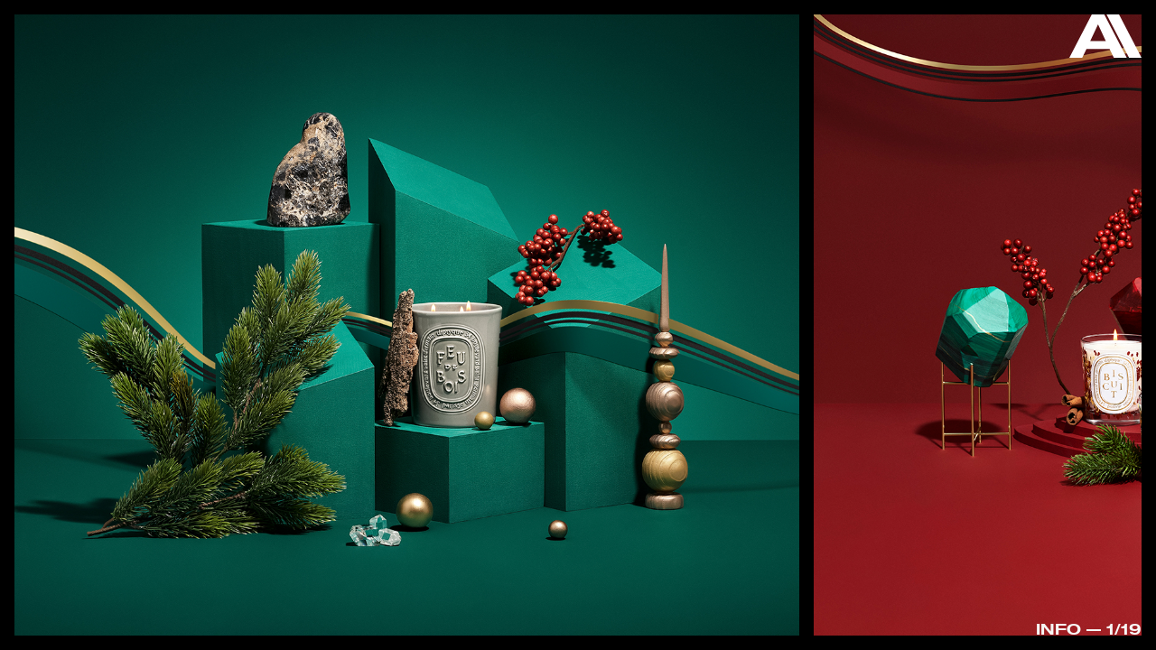

--- FILE ---
content_type: text/html; charset=UTF-8
request_url: https://www.akatre.com/diptyque-christmas_campaign/
body_size: 9274
content:
<!doctype html>
<html lang="en-US">
<head>
    <meta charset="UTF-8">
    <meta name="viewport" content="width=device-width, user-scalable=no, initial-scale=1, maximum-scale=1">
    <meta http-equiv="X-UA-Compatible" content="ie=edge">

    <link rel="icon" type="image/png" sizes="any" href="https://www.akatre.com/wp-content/themes/akatre/favicon.png">

    <title>Diptyque &#8211; Akatre</title>
<meta name='robots' content='max-image-preview:large' />
<link rel='dns-prefetch' href='//player.vimeo.com' />
<link rel="alternate" type="application/rss+xml" title="Akatre &raquo; Feed" href="https://www.akatre.com/feed/" />
<link rel="alternate" type="application/rss+xml" title="Akatre &raquo; Comments Feed" href="https://www.akatre.com/comments/feed/" />
<link rel="alternate" title="oEmbed (JSON)" type="application/json+oembed" href="https://www.akatre.com/wp-json/oembed/1.0/embed?url=https%3A%2F%2Fwww.akatre.com%2Fdiptyque-christmas_campaign%2F" />
<link rel="alternate" title="oEmbed (XML)" type="text/xml+oembed" href="https://www.akatre.com/wp-json/oembed/1.0/embed?url=https%3A%2F%2Fwww.akatre.com%2Fdiptyque-christmas_campaign%2F&#038;format=xml" />
		<!-- This site uses the Google Analytics by MonsterInsights plugin v9.11.1 - Using Analytics tracking - https://www.monsterinsights.com/ -->
		<!-- Note: MonsterInsights is not currently configured on this site. The site owner needs to authenticate with Google Analytics in the MonsterInsights settings panel. -->
					<!-- No tracking code set -->
				<!-- / Google Analytics by MonsterInsights -->
		<style id='wp-img-auto-sizes-contain-inline-css' type='text/css'>
img:is([sizes=auto i],[sizes^="auto," i]){contain-intrinsic-size:3000px 1500px}
/*# sourceURL=wp-img-auto-sizes-contain-inline-css */
</style>
<style id='wp-block-library-inline-css' type='text/css'>
:root{--wp-block-synced-color:#7a00df;--wp-block-synced-color--rgb:122,0,223;--wp-bound-block-color:var(--wp-block-synced-color);--wp-editor-canvas-background:#ddd;--wp-admin-theme-color:#007cba;--wp-admin-theme-color--rgb:0,124,186;--wp-admin-theme-color-darker-10:#006ba1;--wp-admin-theme-color-darker-10--rgb:0,107,160.5;--wp-admin-theme-color-darker-20:#005a87;--wp-admin-theme-color-darker-20--rgb:0,90,135;--wp-admin-border-width-focus:2px}@media (min-resolution:192dpi){:root{--wp-admin-border-width-focus:1.5px}}.wp-element-button{cursor:pointer}:root .has-very-light-gray-background-color{background-color:#eee}:root .has-very-dark-gray-background-color{background-color:#313131}:root .has-very-light-gray-color{color:#eee}:root .has-very-dark-gray-color{color:#313131}:root .has-vivid-green-cyan-to-vivid-cyan-blue-gradient-background{background:linear-gradient(135deg,#00d084,#0693e3)}:root .has-purple-crush-gradient-background{background:linear-gradient(135deg,#34e2e4,#4721fb 50%,#ab1dfe)}:root .has-hazy-dawn-gradient-background{background:linear-gradient(135deg,#faaca8,#dad0ec)}:root .has-subdued-olive-gradient-background{background:linear-gradient(135deg,#fafae1,#67a671)}:root .has-atomic-cream-gradient-background{background:linear-gradient(135deg,#fdd79a,#004a59)}:root .has-nightshade-gradient-background{background:linear-gradient(135deg,#330968,#31cdcf)}:root .has-midnight-gradient-background{background:linear-gradient(135deg,#020381,#2874fc)}:root{--wp--preset--font-size--normal:16px;--wp--preset--font-size--huge:42px}.has-regular-font-size{font-size:1em}.has-larger-font-size{font-size:2.625em}.has-normal-font-size{font-size:var(--wp--preset--font-size--normal)}.has-huge-font-size{font-size:var(--wp--preset--font-size--huge)}.has-text-align-center{text-align:center}.has-text-align-left{text-align:left}.has-text-align-right{text-align:right}.has-fit-text{white-space:nowrap!important}#end-resizable-editor-section{display:none}.aligncenter{clear:both}.items-justified-left{justify-content:flex-start}.items-justified-center{justify-content:center}.items-justified-right{justify-content:flex-end}.items-justified-space-between{justify-content:space-between}.screen-reader-text{border:0;clip-path:inset(50%);height:1px;margin:-1px;overflow:hidden;padding:0;position:absolute;width:1px;word-wrap:normal!important}.screen-reader-text:focus{background-color:#ddd;clip-path:none;color:#444;display:block;font-size:1em;height:auto;left:5px;line-height:normal;padding:15px 23px 14px;text-decoration:none;top:5px;width:auto;z-index:100000}html :where(.has-border-color){border-style:solid}html :where([style*=border-top-color]){border-top-style:solid}html :where([style*=border-right-color]){border-right-style:solid}html :where([style*=border-bottom-color]){border-bottom-style:solid}html :where([style*=border-left-color]){border-left-style:solid}html :where([style*=border-width]){border-style:solid}html :where([style*=border-top-width]){border-top-style:solid}html :where([style*=border-right-width]){border-right-style:solid}html :where([style*=border-bottom-width]){border-bottom-style:solid}html :where([style*=border-left-width]){border-left-style:solid}html :where(img[class*=wp-image-]){height:auto;max-width:100%}:where(figure){margin:0 0 1em}html :where(.is-position-sticky){--wp-admin--admin-bar--position-offset:var(--wp-admin--admin-bar--height,0px)}@media screen and (max-width:600px){html :where(.is-position-sticky){--wp-admin--admin-bar--position-offset:0px}}

/*# sourceURL=wp-block-library-inline-css */
</style><style id='global-styles-inline-css' type='text/css'>
:root{--wp--preset--aspect-ratio--square: 1;--wp--preset--aspect-ratio--4-3: 4/3;--wp--preset--aspect-ratio--3-4: 3/4;--wp--preset--aspect-ratio--3-2: 3/2;--wp--preset--aspect-ratio--2-3: 2/3;--wp--preset--aspect-ratio--16-9: 16/9;--wp--preset--aspect-ratio--9-16: 9/16;--wp--preset--color--black: #000000;--wp--preset--color--cyan-bluish-gray: #abb8c3;--wp--preset--color--white: #ffffff;--wp--preset--color--pale-pink: #f78da7;--wp--preset--color--vivid-red: #cf2e2e;--wp--preset--color--luminous-vivid-orange: #ff6900;--wp--preset--color--luminous-vivid-amber: #fcb900;--wp--preset--color--light-green-cyan: #7bdcb5;--wp--preset--color--vivid-green-cyan: #00d084;--wp--preset--color--pale-cyan-blue: #8ed1fc;--wp--preset--color--vivid-cyan-blue: #0693e3;--wp--preset--color--vivid-purple: #9b51e0;--wp--preset--gradient--vivid-cyan-blue-to-vivid-purple: linear-gradient(135deg,rgb(6,147,227) 0%,rgb(155,81,224) 100%);--wp--preset--gradient--light-green-cyan-to-vivid-green-cyan: linear-gradient(135deg,rgb(122,220,180) 0%,rgb(0,208,130) 100%);--wp--preset--gradient--luminous-vivid-amber-to-luminous-vivid-orange: linear-gradient(135deg,rgb(252,185,0) 0%,rgb(255,105,0) 100%);--wp--preset--gradient--luminous-vivid-orange-to-vivid-red: linear-gradient(135deg,rgb(255,105,0) 0%,rgb(207,46,46) 100%);--wp--preset--gradient--very-light-gray-to-cyan-bluish-gray: linear-gradient(135deg,rgb(238,238,238) 0%,rgb(169,184,195) 100%);--wp--preset--gradient--cool-to-warm-spectrum: linear-gradient(135deg,rgb(74,234,220) 0%,rgb(151,120,209) 20%,rgb(207,42,186) 40%,rgb(238,44,130) 60%,rgb(251,105,98) 80%,rgb(254,248,76) 100%);--wp--preset--gradient--blush-light-purple: linear-gradient(135deg,rgb(255,206,236) 0%,rgb(152,150,240) 100%);--wp--preset--gradient--blush-bordeaux: linear-gradient(135deg,rgb(254,205,165) 0%,rgb(254,45,45) 50%,rgb(107,0,62) 100%);--wp--preset--gradient--luminous-dusk: linear-gradient(135deg,rgb(255,203,112) 0%,rgb(199,81,192) 50%,rgb(65,88,208) 100%);--wp--preset--gradient--pale-ocean: linear-gradient(135deg,rgb(255,245,203) 0%,rgb(182,227,212) 50%,rgb(51,167,181) 100%);--wp--preset--gradient--electric-grass: linear-gradient(135deg,rgb(202,248,128) 0%,rgb(113,206,126) 100%);--wp--preset--gradient--midnight: linear-gradient(135deg,rgb(2,3,129) 0%,rgb(40,116,252) 100%);--wp--preset--font-size--small: 13px;--wp--preset--font-size--medium: 20px;--wp--preset--font-size--large: 36px;--wp--preset--font-size--x-large: 42px;--wp--preset--spacing--20: 0.44rem;--wp--preset--spacing--30: 0.67rem;--wp--preset--spacing--40: 1rem;--wp--preset--spacing--50: 1.5rem;--wp--preset--spacing--60: 2.25rem;--wp--preset--spacing--70: 3.38rem;--wp--preset--spacing--80: 5.06rem;--wp--preset--shadow--natural: 6px 6px 9px rgba(0, 0, 0, 0.2);--wp--preset--shadow--deep: 12px 12px 50px rgba(0, 0, 0, 0.4);--wp--preset--shadow--sharp: 6px 6px 0px rgba(0, 0, 0, 0.2);--wp--preset--shadow--outlined: 6px 6px 0px -3px rgb(255, 255, 255), 6px 6px rgb(0, 0, 0);--wp--preset--shadow--crisp: 6px 6px 0px rgb(0, 0, 0);}:where(.is-layout-flex){gap: 0.5em;}:where(.is-layout-grid){gap: 0.5em;}body .is-layout-flex{display: flex;}.is-layout-flex{flex-wrap: wrap;align-items: center;}.is-layout-flex > :is(*, div){margin: 0;}body .is-layout-grid{display: grid;}.is-layout-grid > :is(*, div){margin: 0;}:where(.wp-block-columns.is-layout-flex){gap: 2em;}:where(.wp-block-columns.is-layout-grid){gap: 2em;}:where(.wp-block-post-template.is-layout-flex){gap: 1.25em;}:where(.wp-block-post-template.is-layout-grid){gap: 1.25em;}.has-black-color{color: var(--wp--preset--color--black) !important;}.has-cyan-bluish-gray-color{color: var(--wp--preset--color--cyan-bluish-gray) !important;}.has-white-color{color: var(--wp--preset--color--white) !important;}.has-pale-pink-color{color: var(--wp--preset--color--pale-pink) !important;}.has-vivid-red-color{color: var(--wp--preset--color--vivid-red) !important;}.has-luminous-vivid-orange-color{color: var(--wp--preset--color--luminous-vivid-orange) !important;}.has-luminous-vivid-amber-color{color: var(--wp--preset--color--luminous-vivid-amber) !important;}.has-light-green-cyan-color{color: var(--wp--preset--color--light-green-cyan) !important;}.has-vivid-green-cyan-color{color: var(--wp--preset--color--vivid-green-cyan) !important;}.has-pale-cyan-blue-color{color: var(--wp--preset--color--pale-cyan-blue) !important;}.has-vivid-cyan-blue-color{color: var(--wp--preset--color--vivid-cyan-blue) !important;}.has-vivid-purple-color{color: var(--wp--preset--color--vivid-purple) !important;}.has-black-background-color{background-color: var(--wp--preset--color--black) !important;}.has-cyan-bluish-gray-background-color{background-color: var(--wp--preset--color--cyan-bluish-gray) !important;}.has-white-background-color{background-color: var(--wp--preset--color--white) !important;}.has-pale-pink-background-color{background-color: var(--wp--preset--color--pale-pink) !important;}.has-vivid-red-background-color{background-color: var(--wp--preset--color--vivid-red) !important;}.has-luminous-vivid-orange-background-color{background-color: var(--wp--preset--color--luminous-vivid-orange) !important;}.has-luminous-vivid-amber-background-color{background-color: var(--wp--preset--color--luminous-vivid-amber) !important;}.has-light-green-cyan-background-color{background-color: var(--wp--preset--color--light-green-cyan) !important;}.has-vivid-green-cyan-background-color{background-color: var(--wp--preset--color--vivid-green-cyan) !important;}.has-pale-cyan-blue-background-color{background-color: var(--wp--preset--color--pale-cyan-blue) !important;}.has-vivid-cyan-blue-background-color{background-color: var(--wp--preset--color--vivid-cyan-blue) !important;}.has-vivid-purple-background-color{background-color: var(--wp--preset--color--vivid-purple) !important;}.has-black-border-color{border-color: var(--wp--preset--color--black) !important;}.has-cyan-bluish-gray-border-color{border-color: var(--wp--preset--color--cyan-bluish-gray) !important;}.has-white-border-color{border-color: var(--wp--preset--color--white) !important;}.has-pale-pink-border-color{border-color: var(--wp--preset--color--pale-pink) !important;}.has-vivid-red-border-color{border-color: var(--wp--preset--color--vivid-red) !important;}.has-luminous-vivid-orange-border-color{border-color: var(--wp--preset--color--luminous-vivid-orange) !important;}.has-luminous-vivid-amber-border-color{border-color: var(--wp--preset--color--luminous-vivid-amber) !important;}.has-light-green-cyan-border-color{border-color: var(--wp--preset--color--light-green-cyan) !important;}.has-vivid-green-cyan-border-color{border-color: var(--wp--preset--color--vivid-green-cyan) !important;}.has-pale-cyan-blue-border-color{border-color: var(--wp--preset--color--pale-cyan-blue) !important;}.has-vivid-cyan-blue-border-color{border-color: var(--wp--preset--color--vivid-cyan-blue) !important;}.has-vivid-purple-border-color{border-color: var(--wp--preset--color--vivid-purple) !important;}.has-vivid-cyan-blue-to-vivid-purple-gradient-background{background: var(--wp--preset--gradient--vivid-cyan-blue-to-vivid-purple) !important;}.has-light-green-cyan-to-vivid-green-cyan-gradient-background{background: var(--wp--preset--gradient--light-green-cyan-to-vivid-green-cyan) !important;}.has-luminous-vivid-amber-to-luminous-vivid-orange-gradient-background{background: var(--wp--preset--gradient--luminous-vivid-amber-to-luminous-vivid-orange) !important;}.has-luminous-vivid-orange-to-vivid-red-gradient-background{background: var(--wp--preset--gradient--luminous-vivid-orange-to-vivid-red) !important;}.has-very-light-gray-to-cyan-bluish-gray-gradient-background{background: var(--wp--preset--gradient--very-light-gray-to-cyan-bluish-gray) !important;}.has-cool-to-warm-spectrum-gradient-background{background: var(--wp--preset--gradient--cool-to-warm-spectrum) !important;}.has-blush-light-purple-gradient-background{background: var(--wp--preset--gradient--blush-light-purple) !important;}.has-blush-bordeaux-gradient-background{background: var(--wp--preset--gradient--blush-bordeaux) !important;}.has-luminous-dusk-gradient-background{background: var(--wp--preset--gradient--luminous-dusk) !important;}.has-pale-ocean-gradient-background{background: var(--wp--preset--gradient--pale-ocean) !important;}.has-electric-grass-gradient-background{background: var(--wp--preset--gradient--electric-grass) !important;}.has-midnight-gradient-background{background: var(--wp--preset--gradient--midnight) !important;}.has-small-font-size{font-size: var(--wp--preset--font-size--small) !important;}.has-medium-font-size{font-size: var(--wp--preset--font-size--medium) !important;}.has-large-font-size{font-size: var(--wp--preset--font-size--large) !important;}.has-x-large-font-size{font-size: var(--wp--preset--font-size--x-large) !important;}
/*# sourceURL=global-styles-inline-css */
</style>

<style id='classic-theme-styles-inline-css' type='text/css'>
/*! This file is auto-generated */
.wp-block-button__link{color:#fff;background-color:#32373c;border-radius:9999px;box-shadow:none;text-decoration:none;padding:calc(.667em + 2px) calc(1.333em + 2px);font-size:1.125em}.wp-block-file__button{background:#32373c;color:#fff;text-decoration:none}
/*# sourceURL=/wp-includes/css/classic-themes.min.css */
</style>
<link rel='stylesheet' id='tooltipster-css' href='https://www.akatre.com/wp-content/cache/autoptimize/css/autoptimize_single_59378be67becc92f0c8e7b8ee150c4ec.css' type='text/css' media='all' />
<link rel='stylesheet' id='tooltipster-follower-css' href='https://www.akatre.com/wp-content/themes/akatre/css/tooltipster-follower.min.css' type='text/css' media='all' />
<link rel='stylesheet' id='slick-carousel-css' href='https://www.akatre.com/wp-content/cache/autoptimize/css/autoptimize_single_3092debf6777e56871b4b91a83d3ade5.css?ver=1.8.1' type='text/css' media='all' />
<link rel='stylesheet' id='akatre-style-css' href='https://www.akatre.com/wp-content/cache/autoptimize/css/autoptimize_single_e8046b32878f90b76cb46341958d23c6.css?ver=6.9' type='text/css' media='all' />
<script defer type="text/javascript" src="https://www.akatre.com/wp-content/cache/autoptimize/js/autoptimize_single_c1fd74357bc7898ddc54d0a27000c927.js" id="modernizr-js"></script>
<script type="text/javascript" src="https://www.akatre.com/wp-includes/js/jquery/jquery.min.js?ver=3.7.1" id="jquery-core-js"></script>
<script defer type="text/javascript" src="https://www.akatre.com/wp-includes/js/jquery/jquery-migrate.min.js?ver=3.4.1" id="jquery-migrate-js"></script>
<link rel="https://api.w.org/" href="https://www.akatre.com/wp-json/" /><link rel="alternate" title="JSON" type="application/json" href="https://www.akatre.com/wp-json/wp/v2/posts/9003" /><link rel="EditURI" type="application/rsd+xml" title="RSD" href="https://www.akatre.com/xmlrpc.php?rsd" />
<meta name="generator" content="WordPress 6.9" />
<link rel="canonical" href="https://www.akatre.com/diptyque-christmas_campaign/" />
<link rel='shortlink' href='https://www.akatre.com/?p=9003' />
    <script defer src="[data-uri]"></script>

    <style>


        @font-face {
        font-family: "Vitrail Serif";
        src: url("https://www.akatre.com/wp-content/themes/akatre/fonts/VitrailSerif-Regular.woff2") format("woff2"), url("https://www.akatre.com/wp-content/themes/akatre/fonts/VitrailSerif-Regular.woff") format("woff");
        font-weight: normal;
        font-style: normal;
        }

        @font-face {
        font-family: "Vitrail Sans";
        src: url("https://www.akatre.com/wp-content/themes/akatre/fonts/VitrailSans-Regular.woff2") format("woff2"), url("https://www.akatre.com/wp-content/themes/akatre/fonts/VitrailSans-Regular.woff") format("woff");
        font-weight: normal;
        font-style: normal;
        }

        @font-face {
        font-family: "Vitrail Akatre";
        src: url("https://www.akatre.com/wp-content/themes/akatre/fonts/VitrailAkatre-Regular.woff2") format("woff2"), url("https://www.akatre.com/wp-content/themes/akatre/fonts/VitrailAkatre-Regular.woff") format("woff");
        font-weight: normal;
        font-style: normal;
        }



        @font-face {
        font-family: "courier";
        src: url("https://www.akatre.com/wp-content/themes/akatre/fonts/Courier-New.woff") format("woff");
        font-weight: normal;
        font-style: normal;
        }

        @font-face {
        font-family: "ErtakaNeue Bold";
        src: url("https://www.akatre.com/wp-content/themes/akatre/fonts/ErtakaNeue-Bold.woff2") format("woff2"), url("https://www.akatre.com/wp-content/themes/akatre/fonts/ErtakaNeue-Bold.woff") format("woff");
        font-weight: normal;
        font-style: normal;
        }

        @font-face {
        font-family: "ErtakaNeueDisplay Bold";
        src: url("https://www.akatre.com/wp-content/themes/akatre/fonts/ErtakaNeueDisplay-Bold.woff2") format("woff2"), url("https://www.akatre.com/wp-content/themes/akatre/fonts/ErtakaNeueDisplay-Bold.woff") format("woff");
        font-weight: normal;
        font-style: normal;
        }

    </style>




</head>
<body class="wp-singular post-template-default single single-post postid-9003 single-format-standard wp-theme-akatre">

    <header class="site-header">
        <div class="inside-header">
            <div class="site-title">
                <a href="https://www.akatre.com">Akatre<br/></a>
            </div>
            <nav class="site-nav">
                <div class="menu-principal-container"><ul id="menu-principal" class="menu"><li id="menu-item-12259" class="mobile_menu_home menu-item menu-item-type-custom menu-item-object-custom menu-item-home menu-item-12259"><a href="https://www.akatre.com/">Akatre</a></li>
<li id="menu-item-4740" class="menu-item menu-item-type-taxonomy menu-item-object-category menu-item-4740"><a href="https://www.akatre.com/films/">Films</a></li>
<li id="menu-item-4743" class="menu-item menu-item-type-taxonomy menu-item-object-category current-post-ancestor current-menu-parent current-post-parent menu-item-4743"><a href="https://www.akatre.com/photography/">Photos</a></li>
<li id="menu-item-4739" class="menu-item menu-item-type-taxonomy menu-item-object-category menu-item-has-children menu-item-4739"><a href="https://www.akatre.com/design/">Design</a>
<ul class="sub-menu">
	<li id="menu-item-4752" class="menu-item menu-item-type-taxonomy menu-item-object-category menu-item-4752"><a href="https://www.akatre.com/design/books/">Books</a></li>
	<li id="menu-item-4753" class="menu-item menu-item-type-taxonomy menu-item-object-category menu-item-4753"><a href="https://www.akatre.com/design/identities/">Identities</a></li>
</ul>
</li>
<li id="menu-item-12095" class="menu_separator menu-item menu-item-type-post_type menu-item-object-page menu-item-home menu-item-12095"><a href="https://www.akatre.com/home/">*</a></li>
<li id="menu-item-4741" class="not_archives menu-item menu-item-type-taxonomy menu-item-object-category menu-item-4741"><a href="https://www.akatre.com/art/">On view</a></li>
<li id="menu-item-12237" class="not_archives menu-item menu-item-type-taxonomy menu-item-object-category menu-item-12237"><a href="https://www.akatre.com/store/">Store</a></li>
<li id="menu-item-4794" class="not_archives menu-item menu-item-type-post_type menu-item-object-page menu-item-4794"><a href="https://www.akatre.com/about/">About</a></li>
<li id="menu-item-12097" class="in_archives menu-item menu-item-type-taxonomy menu-item-object-category menu-item-12097"><a href="https://www.akatre.com/archives/">Archives</a></li>
</ul></div>
                <ul class="social-links">
                    <li><a href="https://www.facebook.com/pages/Akatre/356690317835712"><img src="https://www.akatre.com/wp-content/themes/akatre/img/facebook.svg" alt="Facebook" width="20" height="20"></a></li>
                    <li><a href="http://instagram.com/akatrestudio"><img src="https://www.akatre.com/wp-content/themes/akatre/img/instagram.svg" alt="Instagram" width="20" height="20"></a></li>
                    <li><a href="http://akatre.tumblr.com/"><img src="https://www.akatre.com/wp-content/themes/akatre/img/tumblr.svg" alt="Tumblr" width="20" height="20"></a></li>
                    <li><a href="https://twitter.com/Akatrestudio"><img src="https://www.akatre.com/wp-content/themes/akatre/img/twitter.svg" alt="Twitter" width="20" height="20"></a></li>
                </ul>

                <button class="menu-close" data-toggle="site-nav">
                    <img src="https://www.akatre.com/wp-content/themes/akatre/img/burger-close.svg" alt="close" />
                </button>
            </nav>
        </div>
                <div class="visible-xs-block">
            <a class="cart-toggle" href="https://www.akatre.com/cart/">
                <span class="simpleCart_quantity"></span>
            </a>
            <button class="menu-open" data-toggle="site-nav" title="Menu">
                <span class="icon-menu"><img src="https://www.akatre.com/wp-content/themes/akatre/img/burger.svg" alt="open" /></span>
            </button>
        </div>
    </header>

    <main class="site-main">
    <article class="post post-project format-" id="project">

    <div class="slides">
                            <div class="slide-item">
                    <img src="[data-uri]" data-lazy="https://www.akatre.com/wp-content/uploads/2021/12/AKATRE_DIPTYQUE_BOUGIE_600g.jpg" width="1280" height="1025" alt="">
            </div>
                    <div class="slide-item">
                    <img src="[data-uri]" data-lazy="https://www.akatre.com/wp-content/uploads/2021/12/AKATRE_DIPTYQUE_3BOUGIES.jpg" width="1280" height="1024" alt="">
            </div>
                    <div class="slide-item">
                    <img src="[data-uri]" data-lazy="https://www.akatre.com/wp-content/uploads/2021/12/AKATRE_DIPTYQUE_ACCESSOIRES-BOUGIES.jpg" width="1280" height="1024" alt="">
            </div>
                    <div class="slide-item">
                    <img src="[data-uri]" data-lazy="https://www.akatre.com/wp-content/uploads/2021/12/AKATRE_DIPTYQUE_BEST-SELLER.jpg" width="1280" height="1280" alt="">
            </div>
                    <div class="slide-item">
                    <img src="[data-uri]" data-lazy="https://www.akatre.com/wp-content/uploads/2021/12/AKATRE_DIPTYQUE_BEST-SELLER-CANDLES.jpg" width="1280" height="914" alt="">
            </div>
                    <div class="slide-item">
                    <img src="[data-uri]" data-lazy="https://www.akatre.com/wp-content/uploads/2021/12/AKATRE_DIPTYQUE_FRAGRANCES.jpg" width="1280" height="1280" alt="">
            </div>
                    <div class="slide-item">
                    <img src="[data-uri]" data-lazy="https://www.akatre.com/wp-content/uploads/2021/12/AKATRE_DIPTYQUE_GIANT-CANDLES.jpg" width="1280" height="1024" alt="">
            </div>
                    <div class="slide-item">
                    <img src="[data-uri]" data-lazy="https://www.akatre.com/wp-content/uploads/2021/12/AKATRE_DIPTYQUE_DO-SON-EDP.jpg" width="1280" height="1280" alt="">
            </div>
                    <div class="slide-item">
                    <img src="[data-uri]" data-lazy="https://www.akatre.com/wp-content/uploads/2021/12/AKATRE_DIPTYQUE_EXCEPTIONNAL-GIFTS.jpg" width="1280" height="1280" alt="">
            </div>
                    <div class="slide-item">
                    <img src="[data-uri]" data-lazy="https://www.akatre.com/wp-content/uploads/2021/12/AKATRE_DIPTYQUE_LAUNCH_2.jpg" width="1280" height="1024" alt="">
            </div>
                    <div class="slide-item">
                    <img src="[data-uri]" data-lazy="https://www.akatre.com/wp-content/uploads/2021/12/AKATRE_DIPTYQUE_CALENDRIER-OPEN.jpg" width="1280" height="914" alt="">
            </div>
                    <div class="slide-item">
                    <img src="[data-uri]" data-lazy="https://www.akatre.com/wp-content/uploads/2021/12/AKATRE_DIPTYQUE_SMALL-INTENTIONS.jpg" width="1280" height="1280" alt="">
            </div>
                    <div class="slide-item">
                    <img src="[data-uri]" data-lazy="https://www.akatre.com/wp-content/uploads/2021/12/AKATRE_DIPTYQUE_LAUNCH_1.jpg" width="1280" height="914" alt="">
            </div>
                    <div class="slide-item">
                    <img src="[data-uri]" data-lazy="https://www.akatre.com/wp-content/uploads/2021/12/AKATRE_DIPTYQUE_REED-DIFFUSEUR-2.jpg" width="1280" height="914" alt="">
            </div>
                    <div class="slide-item">
                    <img src="[data-uri]" data-lazy="https://www.akatre.com/wp-content/uploads/2021/12/AKATRE_DIPTYQUE_REED-DIFFUSEUR-1.jpg" width="1024" height="1280" alt="">
            </div>
                    <div class="slide-item">
                    <img src="[data-uri]" data-lazy="https://www.akatre.com/wp-content/uploads/2021/12/AKATRE_DIPTYQUE_REED-DIFFUSEUR-AND-CO.jpg" width="1280" height="1024" alt="">
            </div>
                    <div class="slide-item">
                    <img src="[data-uri]" data-lazy="https://www.akatre.com/wp-content/uploads/2021/12/AKATRE_DIPTYQUE_CALENDRIER-SANS-PRODUITS.jpg" width="1280" height="914" alt="">
            </div>
                    <div class="slide-item">
                    <img src="[data-uri]" data-lazy="https://www.akatre.com/wp-content/uploads/2021/12/AKATRE_DIPTYQUE_TEASER.jpg" width="1280" height="914" alt="">
            </div>
                    <div class="slide-item">
                    <img src="[data-uri]" data-lazy="https://www.akatre.com/wp-content/uploads/2021/12/AKATRE_DIPTYQUE_CALENDRIER-CLOSED.jpg" width="1280" height="914" alt="">
            </div>
            </div>

    <div class="content">
        <h1>Diptyque</h1>
        <p>Diptyque&#8217;s Christmas campaign<br />
Shot by Akatre<br />
Set design: Camille Lichtenstern<br />
Mazarine Group<br />
2021</p>
<ol class="gallery"><li class="gallery-item"><img fetchpriority="high" decoding="async" src="https://www.akatre.com/wp-content/uploads/2021/12/AKATRE_DIPTYQUE_BOUGIE_600g-300x240.jpg" alt="" width="300" height="240" class="align size-medium wp-image-9010" srcset="https://www.akatre.com/wp-content/uploads/2021/12/AKATRE_DIPTYQUE_BOUGIE_600g-300x240.jpg 300w, https://www.akatre.com/wp-content/uploads/2021/12/AKATRE_DIPTYQUE_BOUGIE_600g-1024x820.jpg 1024w, https://www.akatre.com/wp-content/uploads/2021/12/AKATRE_DIPTYQUE_BOUGIE_600g-768x615.jpg 768w, https://www.akatre.com/wp-content/uploads/2021/12/AKATRE_DIPTYQUE_BOUGIE_600g.jpg 1280w" sizes="(max-width: 300px) 100vw, 300px" /></li><li class="gallery-item"><img decoding="async" src="https://www.akatre.com/wp-content/uploads/2021/12/AKATRE_DIPTYQUE_3BOUGIES-300x240.jpg" alt="" width="300" height="240" class="align size-medium wp-image-9006" srcset="https://www.akatre.com/wp-content/uploads/2021/12/AKATRE_DIPTYQUE_3BOUGIES-300x240.jpg 300w, https://www.akatre.com/wp-content/uploads/2021/12/AKATRE_DIPTYQUE_3BOUGIES-1024x819.jpg 1024w, https://www.akatre.com/wp-content/uploads/2021/12/AKATRE_DIPTYQUE_3BOUGIES-768x614.jpg 768w, https://www.akatre.com/wp-content/uploads/2021/12/AKATRE_DIPTYQUE_3BOUGIES.jpg 1280w" sizes="(max-width: 300px) 100vw, 300px" /></li><li class="gallery-item"><img decoding="async" src="https://www.akatre.com/wp-content/uploads/2021/12/AKATRE_DIPTYQUE_ACCESSOIRES-BOUGIES-300x240.jpg" alt="" width="300" height="240" class="align size-medium wp-image-9007" srcset="https://www.akatre.com/wp-content/uploads/2021/12/AKATRE_DIPTYQUE_ACCESSOIRES-BOUGIES-300x240.jpg 300w, https://www.akatre.com/wp-content/uploads/2021/12/AKATRE_DIPTYQUE_ACCESSOIRES-BOUGIES-1024x819.jpg 1024w, https://www.akatre.com/wp-content/uploads/2021/12/AKATRE_DIPTYQUE_ACCESSOIRES-BOUGIES-768x614.jpg 768w, https://www.akatre.com/wp-content/uploads/2021/12/AKATRE_DIPTYQUE_ACCESSOIRES-BOUGIES.jpg 1280w" sizes="(max-width: 300px) 100vw, 300px" /></li><li class="gallery-item"><img loading="lazy" decoding="async" src="https://www.akatre.com/wp-content/uploads/2021/12/AKATRE_DIPTYQUE_BEST-SELLER-300x300.jpg" alt="" width="300" height="300" class="align size-medium wp-image-9009" srcset="https://www.akatre.com/wp-content/uploads/2021/12/AKATRE_DIPTYQUE_BEST-SELLER-300x300.jpg 300w, https://www.akatre.com/wp-content/uploads/2021/12/AKATRE_DIPTYQUE_BEST-SELLER-1024x1024.jpg 1024w, https://www.akatre.com/wp-content/uploads/2021/12/AKATRE_DIPTYQUE_BEST-SELLER-150x150.jpg 150w, https://www.akatre.com/wp-content/uploads/2021/12/AKATRE_DIPTYQUE_BEST-SELLER-768x768.jpg 768w, https://www.akatre.com/wp-content/uploads/2021/12/AKATRE_DIPTYQUE_BEST-SELLER.jpg 1280w" sizes="auto, (max-width: 300px) 100vw, 300px" /></li><li class="gallery-item"><img loading="lazy" decoding="async" src="https://www.akatre.com/wp-content/uploads/2021/12/AKATRE_DIPTYQUE_BEST-SELLER-CANDLES-300x214.jpg" alt="" width="300" height="214" class="align size-medium wp-image-9008" srcset="https://www.akatre.com/wp-content/uploads/2021/12/AKATRE_DIPTYQUE_BEST-SELLER-CANDLES-300x214.jpg 300w, https://www.akatre.com/wp-content/uploads/2021/12/AKATRE_DIPTYQUE_BEST-SELLER-CANDLES-1024x731.jpg 1024w, https://www.akatre.com/wp-content/uploads/2021/12/AKATRE_DIPTYQUE_BEST-SELLER-CANDLES-768x548.jpg 768w, https://www.akatre.com/wp-content/uploads/2021/12/AKATRE_DIPTYQUE_BEST-SELLER-CANDLES.jpg 1280w" sizes="auto, (max-width: 300px) 100vw, 300px" /></li><li class="gallery-item"><img loading="lazy" decoding="async" src="https://www.akatre.com/wp-content/uploads/2021/12/AKATRE_DIPTYQUE_FRAGRANCES-300x300.jpg" alt="" width="300" height="300" class="align size-medium wp-image-9016" srcset="https://www.akatre.com/wp-content/uploads/2021/12/AKATRE_DIPTYQUE_FRAGRANCES-300x300.jpg 300w, https://www.akatre.com/wp-content/uploads/2021/12/AKATRE_DIPTYQUE_FRAGRANCES-1024x1024.jpg 1024w, https://www.akatre.com/wp-content/uploads/2021/12/AKATRE_DIPTYQUE_FRAGRANCES-150x150.jpg 150w, https://www.akatre.com/wp-content/uploads/2021/12/AKATRE_DIPTYQUE_FRAGRANCES-768x768.jpg 768w, https://www.akatre.com/wp-content/uploads/2021/12/AKATRE_DIPTYQUE_FRAGRANCES.jpg 1280w" sizes="auto, (max-width: 300px) 100vw, 300px" /></li><li class="gallery-item"><img loading="lazy" decoding="async" src="https://www.akatre.com/wp-content/uploads/2021/12/AKATRE_DIPTYQUE_GIANT-CANDLES-300x240.jpg" alt="" width="300" height="240" class="align size-medium wp-image-9017" srcset="https://www.akatre.com/wp-content/uploads/2021/12/AKATRE_DIPTYQUE_GIANT-CANDLES-300x240.jpg 300w, https://www.akatre.com/wp-content/uploads/2021/12/AKATRE_DIPTYQUE_GIANT-CANDLES-1024x819.jpg 1024w, https://www.akatre.com/wp-content/uploads/2021/12/AKATRE_DIPTYQUE_GIANT-CANDLES-768x614.jpg 768w, https://www.akatre.com/wp-content/uploads/2021/12/AKATRE_DIPTYQUE_GIANT-CANDLES.jpg 1280w" sizes="auto, (max-width: 300px) 100vw, 300px" /></li><li class="gallery-item"><img loading="lazy" decoding="async" src="https://www.akatre.com/wp-content/uploads/2021/12/AKATRE_DIPTYQUE_DO-SON-EDP-300x300.jpg" alt="" width="300" height="300" class="align size-medium wp-image-9014" srcset="https://www.akatre.com/wp-content/uploads/2021/12/AKATRE_DIPTYQUE_DO-SON-EDP-300x300.jpg 300w, https://www.akatre.com/wp-content/uploads/2021/12/AKATRE_DIPTYQUE_DO-SON-EDP-1024x1024.jpg 1024w, https://www.akatre.com/wp-content/uploads/2021/12/AKATRE_DIPTYQUE_DO-SON-EDP-150x150.jpg 150w, https://www.akatre.com/wp-content/uploads/2021/12/AKATRE_DIPTYQUE_DO-SON-EDP-768x768.jpg 768w, https://www.akatre.com/wp-content/uploads/2021/12/AKATRE_DIPTYQUE_DO-SON-EDP.jpg 1280w" sizes="auto, (max-width: 300px) 100vw, 300px" /></li><li class="gallery-item"><img loading="lazy" decoding="async" src="https://www.akatre.com/wp-content/uploads/2021/12/AKATRE_DIPTYQUE_EXCEPTIONNAL-GIFTS-300x300.jpg" alt="" width="300" height="300" class="align size-medium wp-image-9015" srcset="https://www.akatre.com/wp-content/uploads/2021/12/AKATRE_DIPTYQUE_EXCEPTIONNAL-GIFTS-300x300.jpg 300w, https://www.akatre.com/wp-content/uploads/2021/12/AKATRE_DIPTYQUE_EXCEPTIONNAL-GIFTS-1024x1024.jpg 1024w, https://www.akatre.com/wp-content/uploads/2021/12/AKATRE_DIPTYQUE_EXCEPTIONNAL-GIFTS-150x150.jpg 150w, https://www.akatre.com/wp-content/uploads/2021/12/AKATRE_DIPTYQUE_EXCEPTIONNAL-GIFTS-768x768.jpg 768w, https://www.akatre.com/wp-content/uploads/2021/12/AKATRE_DIPTYQUE_EXCEPTIONNAL-GIFTS.jpg 1280w" sizes="auto, (max-width: 300px) 100vw, 300px" /></li><li class="gallery-item"><img loading="lazy" decoding="async" src="https://www.akatre.com/wp-content/uploads/2021/12/AKATRE_DIPTYQUE_LAUNCH_2-300x240.jpg" alt="" width="300" height="240" class="align size-medium wp-image-9019" srcset="https://www.akatre.com/wp-content/uploads/2021/12/AKATRE_DIPTYQUE_LAUNCH_2-300x240.jpg 300w, https://www.akatre.com/wp-content/uploads/2021/12/AKATRE_DIPTYQUE_LAUNCH_2-1024x819.jpg 1024w, https://www.akatre.com/wp-content/uploads/2021/12/AKATRE_DIPTYQUE_LAUNCH_2-768x614.jpg 768w, https://www.akatre.com/wp-content/uploads/2021/12/AKATRE_DIPTYQUE_LAUNCH_2.jpg 1280w" sizes="auto, (max-width: 300px) 100vw, 300px" /></li><li class="gallery-item"><img loading="lazy" decoding="async" src="https://www.akatre.com/wp-content/uploads/2021/12/AKATRE_DIPTYQUE_CALENDRIER-OPEN-300x214.jpg" alt="" width="300" height="214" class="align size-medium wp-image-9012" srcset="https://www.akatre.com/wp-content/uploads/2021/12/AKATRE_DIPTYQUE_CALENDRIER-OPEN-300x214.jpg 300w, https://www.akatre.com/wp-content/uploads/2021/12/AKATRE_DIPTYQUE_CALENDRIER-OPEN-1024x731.jpg 1024w, https://www.akatre.com/wp-content/uploads/2021/12/AKATRE_DIPTYQUE_CALENDRIER-OPEN-768x548.jpg 768w, https://www.akatre.com/wp-content/uploads/2021/12/AKATRE_DIPTYQUE_CALENDRIER-OPEN.jpg 1280w" sizes="auto, (max-width: 300px) 100vw, 300px" /></li><li class="gallery-item"><img loading="lazy" decoding="async" src="https://www.akatre.com/wp-content/uploads/2021/12/AKATRE_DIPTYQUE_SMALL-INTENTIONS-300x300.jpg" alt="" width="300" height="300" class="align size-medium wp-image-9023" srcset="https://www.akatre.com/wp-content/uploads/2021/12/AKATRE_DIPTYQUE_SMALL-INTENTIONS-300x300.jpg 300w, https://www.akatre.com/wp-content/uploads/2021/12/AKATRE_DIPTYQUE_SMALL-INTENTIONS-1024x1024.jpg 1024w, https://www.akatre.com/wp-content/uploads/2021/12/AKATRE_DIPTYQUE_SMALL-INTENTIONS-150x150.jpg 150w, https://www.akatre.com/wp-content/uploads/2021/12/AKATRE_DIPTYQUE_SMALL-INTENTIONS-768x768.jpg 768w, https://www.akatre.com/wp-content/uploads/2021/12/AKATRE_DIPTYQUE_SMALL-INTENTIONS.jpg 1280w" sizes="auto, (max-width: 300px) 100vw, 300px" /></li><li class="gallery-item"><img loading="lazy" decoding="async" src="https://www.akatre.com/wp-content/uploads/2021/12/AKATRE_DIPTYQUE_LAUNCH_1-300x214.jpg" alt="" width="300" height="214" class="align size-medium wp-image-9018" srcset="https://www.akatre.com/wp-content/uploads/2021/12/AKATRE_DIPTYQUE_LAUNCH_1-300x214.jpg 300w, https://www.akatre.com/wp-content/uploads/2021/12/AKATRE_DIPTYQUE_LAUNCH_1-1024x731.jpg 1024w, https://www.akatre.com/wp-content/uploads/2021/12/AKATRE_DIPTYQUE_LAUNCH_1-768x548.jpg 768w, https://www.akatre.com/wp-content/uploads/2021/12/AKATRE_DIPTYQUE_LAUNCH_1.jpg 1280w" sizes="auto, (max-width: 300px) 100vw, 300px" /></li><li class="gallery-item"><img loading="lazy" decoding="async" src="https://www.akatre.com/wp-content/uploads/2021/12/AKATRE_DIPTYQUE_REED-DIFFUSEUR-2-300x214.jpg" alt="" width="300" height="214" class="align size-medium wp-image-9021" srcset="https://www.akatre.com/wp-content/uploads/2021/12/AKATRE_DIPTYQUE_REED-DIFFUSEUR-2-300x214.jpg 300w, https://www.akatre.com/wp-content/uploads/2021/12/AKATRE_DIPTYQUE_REED-DIFFUSEUR-2-1024x731.jpg 1024w, https://www.akatre.com/wp-content/uploads/2021/12/AKATRE_DIPTYQUE_REED-DIFFUSEUR-2-768x548.jpg 768w, https://www.akatre.com/wp-content/uploads/2021/12/AKATRE_DIPTYQUE_REED-DIFFUSEUR-2.jpg 1280w" sizes="auto, (max-width: 300px) 100vw, 300px" /></li><li class="gallery-item"><img loading="lazy" decoding="async" src="https://www.akatre.com/wp-content/uploads/2021/12/AKATRE_DIPTYQUE_REED-DIFFUSEUR-1-240x300.jpg" alt="" width="240" height="300" class="align size-medium wp-image-9020" srcset="https://www.akatre.com/wp-content/uploads/2021/12/AKATRE_DIPTYQUE_REED-DIFFUSEUR-1-240x300.jpg 240w, https://www.akatre.com/wp-content/uploads/2021/12/AKATRE_DIPTYQUE_REED-DIFFUSEUR-1-819x1024.jpg 819w, https://www.akatre.com/wp-content/uploads/2021/12/AKATRE_DIPTYQUE_REED-DIFFUSEUR-1-768x960.jpg 768w, https://www.akatre.com/wp-content/uploads/2021/12/AKATRE_DIPTYQUE_REED-DIFFUSEUR-1.jpg 1024w" sizes="auto, (max-width: 240px) 100vw, 240px" /></li><li class="gallery-item"><img loading="lazy" decoding="async" src="https://www.akatre.com/wp-content/uploads/2021/12/AKATRE_DIPTYQUE_REED-DIFFUSEUR-AND-CO-300x240.jpg" alt="" width="300" height="240" class="align size-medium wp-image-9022" srcset="https://www.akatre.com/wp-content/uploads/2021/12/AKATRE_DIPTYQUE_REED-DIFFUSEUR-AND-CO-300x240.jpg 300w, https://www.akatre.com/wp-content/uploads/2021/12/AKATRE_DIPTYQUE_REED-DIFFUSEUR-AND-CO-1024x819.jpg 1024w, https://www.akatre.com/wp-content/uploads/2021/12/AKATRE_DIPTYQUE_REED-DIFFUSEUR-AND-CO-768x614.jpg 768w, https://www.akatre.com/wp-content/uploads/2021/12/AKATRE_DIPTYQUE_REED-DIFFUSEUR-AND-CO.jpg 1280w" sizes="auto, (max-width: 300px) 100vw, 300px" /></li><li class="gallery-item"><img loading="lazy" decoding="async" src="https://www.akatre.com/wp-content/uploads/2021/12/AKATRE_DIPTYQUE_CALENDRIER-SANS-PRODUITS-300x214.jpg" alt="" width="300" height="214" class="align size-medium wp-image-9013" srcset="https://www.akatre.com/wp-content/uploads/2021/12/AKATRE_DIPTYQUE_CALENDRIER-SANS-PRODUITS-300x214.jpg 300w, https://www.akatre.com/wp-content/uploads/2021/12/AKATRE_DIPTYQUE_CALENDRIER-SANS-PRODUITS-1024x731.jpg 1024w, https://www.akatre.com/wp-content/uploads/2021/12/AKATRE_DIPTYQUE_CALENDRIER-SANS-PRODUITS-768x548.jpg 768w, https://www.akatre.com/wp-content/uploads/2021/12/AKATRE_DIPTYQUE_CALENDRIER-SANS-PRODUITS.jpg 1280w" sizes="auto, (max-width: 300px) 100vw, 300px" /></li><li class="gallery-item"><img loading="lazy" decoding="async" src="https://www.akatre.com/wp-content/uploads/2021/12/AKATRE_DIPTYQUE_TEASER-300x214.jpg" alt="" width="300" height="214" class="align size-medium wp-image-9024" srcset="https://www.akatre.com/wp-content/uploads/2021/12/AKATRE_DIPTYQUE_TEASER-300x214.jpg 300w, https://www.akatre.com/wp-content/uploads/2021/12/AKATRE_DIPTYQUE_TEASER-1024x731.jpg 1024w, https://www.akatre.com/wp-content/uploads/2021/12/AKATRE_DIPTYQUE_TEASER-768x548.jpg 768w, https://www.akatre.com/wp-content/uploads/2021/12/AKATRE_DIPTYQUE_TEASER.jpg 1280w" sizes="auto, (max-width: 300px) 100vw, 300px" /></li><li class="gallery-item"><img loading="lazy" decoding="async" src="https://www.akatre.com/wp-content/uploads/2021/12/AKATRE_DIPTYQUE_CALENDRIER-CLOSED-300x214.jpg" alt="" width="300" height="214" class="align size-medium wp-image-9011" srcset="https://www.akatre.com/wp-content/uploads/2021/12/AKATRE_DIPTYQUE_CALENDRIER-CLOSED-300x214.jpg 300w, https://www.akatre.com/wp-content/uploads/2021/12/AKATRE_DIPTYQUE_CALENDRIER-CLOSED-1024x731.jpg 1024w, https://www.akatre.com/wp-content/uploads/2021/12/AKATRE_DIPTYQUE_CALENDRIER-CLOSED-768x548.jpg 768w, https://www.akatre.com/wp-content/uploads/2021/12/AKATRE_DIPTYQUE_CALENDRIER-CLOSED.jpg 1280w" sizes="auto, (max-width: 300px) 100vw, 300px" /></li></ol>
<p>&nbsp;</p>
    </div>

    <div class="nav">
        <button class="all">Info</button>
        —
        <span class="counter"></span>
    </div>

    <a href="https://www.akatre.com/photography/commissioned/" class="close" title="Close">
        <span aria-label="Close">
            <svg version="1.1" id="Calque_1" xmlns="http://www.w3.org/2000/svg" xmlns:xlink="http://www.w3.org/1999/xlink" x="0px" y="0px"
                 viewBox="0 0 471.4 282" style="enable-background:new 0 0 471.4 282;" xml:space="preserve">
            <path d="M187.5,65.3l50.9,107.3H136.5L187.5,65.3z M146.8,0.2L0,282h84.1l28-58h150.8l28,58H375L228.1,0.2H146.8z"/>
            <polygon points="243.2,0.2 390,282 471.4,282 324.5,0.2 "/>
            </svg>
        </span>
    </a>

</article>
    </main>

    <script type="speculationrules">
{"prefetch":[{"source":"document","where":{"and":[{"href_matches":"/*"},{"not":{"href_matches":["/wp-*.php","/wp-admin/*","/wp-content/uploads/*","/wp-content/*","/wp-content/plugins/*","/wp-content/themes/akatre/*","/*\\?(.+)"]}},{"not":{"selector_matches":"a[rel~=\"nofollow\"]"}},{"not":{"selector_matches":".no-prefetch, .no-prefetch a"}}]},"eagerness":"conservative"}]}
</script>
<script defer type="text/javascript" src="https://www.akatre.com/wp-content/cache/autoptimize/js/autoptimize_single_cff9030a44742f10a19afdfbc7a10e8f.js?ver=3.0.1" id="infinite-scroll-js"></script>
<script defer type="text/javascript" src="https://www.akatre.com/wp-content/cache/autoptimize/js/autoptimize_single_f7b595d0850a1c991c010885dd9ee42c.js?ver=4.1.3" id="imagesloaded-js"></script>
<script defer type="text/javascript" src="https://www.akatre.com/wp-content/cache/autoptimize/js/autoptimize_single_c39480835cf00844e6407f24d8aaba2e.js?ver=4.2.0" id="masonry-js"></script>
<script defer type="text/javascript" src="https://www.akatre.com/wp-content/cache/autoptimize/js/autoptimize_single_c9f8339683223c63a63d55aa84c71b73.js?ver=11.5.0" id="drop-js"></script>
<script defer type="text/javascript" src="https://www.akatre.com/wp-content/cache/autoptimize/js/autoptimize_single_c53fe1e9af4ceb3c66ee53d49b6ad24b.js?ver=0.1.1" id="jquery-keep-ratio-js"></script>
<script defer type="text/javascript" src="https://www.akatre.com/wp-content/cache/autoptimize/js/autoptimize_single_6af87d6004f42d768829bba9bc5ccc9a.js?ver=1.0.17" id="jquery-scrollify-js"></script>
<script defer type="text/javascript" src="https://www.akatre.com/wp-content/cache/autoptimize/js/autoptimize_single_483a3731bbe7046c1da3163da76dbe98.js?ver=1.8.1" id="slick-carousel-js"></script>
<script defer type="text/javascript" src="https://www.akatre.com/wp-content/cache/autoptimize/js/autoptimize_single_77fe57e09ca17e12dfb8fbe8078c9bc2.js" id="tooltipster-js"></script>
<script defer type="text/javascript" src="https://www.akatre.com/wp-content/cache/autoptimize/js/autoptimize_single_763e916d92c212669263d64afe6109dc.js" id="tooltipster-follower-js"></script>
<script defer type="text/javascript" src="https://www.akatre.com/wp-content/cache/autoptimize/js/autoptimize_single_5868079fa7338b8245138b63584bcd66.js" id="fit-js"></script>
<script defer type="text/javascript" src="https://www.akatre.com/wp-content/cache/autoptimize/js/autoptimize_single_e698f676ecd72739fe47b550b9c92d5c.js?ver=3.0.5" id="simpleCart-js"></script>
<script defer type="text/javascript" src="https://www.akatre.com/wp-content/cache/autoptimize/js/autoptimize_single_0595e5efbbcb643de55fb215a70fba8a.js?ver=1.19.0" id="URI-js"></script>
<script defer type="text/javascript" src="https://www.akatre.com/wp-content/cache/autoptimize/js/autoptimize_single_d50409da2ab954f086b604820d29f3cc.js?ver=6.9" id="akatre-zoom-js"></script>
<script defer type="text/javascript" src="https://www.akatre.com/wp-content/cache/autoptimize/js/autoptimize_single_ad9eef35d0e8657b4054b263125d5a2c.js?ver=6.9" id="akatre-global-js"></script>
<script defer type="text/javascript" src="https://player.vimeo.com/api/player.js" id="vimeo-js"></script>

<script defer src="https://player.vimeo.com/api/player.js"></script>

<script defer src="[data-uri]"></script>

</body>
</html>

--- FILE ---
content_type: text/css
request_url: https://www.akatre.com/wp-content/themes/akatre/css/tooltipster-follower.min.css
body_size: 225
content:
.tooltipster-follower .tooltipster-box {
  background: #565656;
  border: 2px solid #000;
  border-radius: 4px; }

.tooltipster-follower .tooltipster-content {
  color: #fff;
  line-height: 18px;
  padding: 6px 14px; }

.tooltipster-follower.tooltipster-borderless .tooltipster-box {
  border: none;
  background: #1b1b1b;
  background: rgba(10, 10, 10, 0.9); }

.tooltipster-follower.tooltipster-light .tooltipster-box {
  border-radius: 3px;
  border: 1px solid #ccc;
  background: #ededed; }

.tooltipster-follower.tooltipster-light .tooltipster-content {
  color: #666; }

.tooltipster-follower.tooltipster-noir .tooltipster-box {
  border-radius: 0;
  border: 3px solid #000;
  background: #fff; }

.tooltipster-follower.tooltipster-noir .tooltipster-content {
  color: #000; }

.tooltipster-follower.tooltipster-punk .tooltipster-box {
  border-radius: 5px;
  border: none;
  border-bottom: 3px solid #f71169;
  background: #2a2a2a; }

.tooltipster-follower.tooltipster-shadow .tooltipster-box {
  border: none;
  border-radius: 5px;
  background: #fff;
  box-shadow: 0 0 10px 6px rgba(0, 0, 0, 0.1); }

.tooltipster-follower.tooltipster-shadow .tooltipster-content {
  color: #8d8d8d; }


--- FILE ---
content_type: text/javascript
request_url: https://www.akatre.com/wp-content/cache/autoptimize/js/autoptimize_single_d50409da2ab954f086b604820d29f3cc.js?ver=6.9
body_size: 390
content:
var zoom=(function(){var TRANSITION_DURATION=800;var callbackTimeout=-1;var root=document.body;function magnify(rect,scale){var scrollOffset=getScrollOffset();var origin=scrollOffset.x+'px '+scrollOffset.y+'px',transform='translate('+-rect.x+'px,'+-rect.y+'px) scale('+scale+')';root.style.transformOrigin=origin;root.style.OTransformOrigin=origin;root.style.msTransformOrigin=origin;root.style.MozTransformOrigin=origin;root.style.WebkitTransformOrigin=origin;root.style.transform=transform;root.style.OTransform=transform;root.style.msTransform=transform;root.style.MozTransform=transform;root.style.WebkitTransform=transform;}
function getScrollOffset(){return{x:window.scrollX!==undefined?window.scrollX:window.pageXOffset,y:window.scrollY!==undefined?window.scrollY-root.offsetTop:window.pageYOffset}}
return{init:function(el){if(el){root=el;root.style.transition='transform '+TRANSITION_DURATION+'ms ease';}},to:function(options){options.x=options.x||0;options.y=options.y||0;var padding=typeof options.padding==='number'?options.padding:0;options.x=options.x*options.scale-padding;options.y=options.y*options.scale-padding;magnify(options,options.scale);if(typeof options.callback==='function'){callbackTimeout=setTimeout(options.callback,TRANSITION_DURATION);}},out:function(options){clearTimeout(callbackTimeout);magnify({x:0,y:0},1);if(options&&typeof options.callback==='function'){setTimeout(options.callback,TRANSITION_DURATION);}}}})();

--- FILE ---
content_type: text/javascript
request_url: https://www.akatre.com/wp-content/cache/autoptimize/js/autoptimize_single_ad9eef35d0e8657b4054b263125d5a2c.js?ver=6.9
body_size: 3009
content:
simpleCart({checkout:{type:"PayPal",email:"akatre@akatre.com",},currency:"EUR",taxRate:0.2,taxShipping:true,shippingFlatRate:0,cartColumns:[{view:"image",attr:"thumb",label:false},{view:function(item,column){console.debug(item,);return('<div>'+'<div class="title">'+item.get('name')+"</div>"+'<div class="quantity-wrapper">'+'<a class="simpleCart_decrement" href="javascript:;">-</a> '+'<span class="quantity">'+
item.quantity()+'</span>'+'<a class="simpleCart_increment" href="javascript:;">+</a> '+'</div>'+'</div>');},attr:"name",label:false,},{attr:"total",label:false,view:"currency"},],cartStyle:"table",});(function($){var Project=function(el){this.$el=$(el);this.$slides=this.$el.find(".slides");this.$content=this.$el.find(".content");this.$nav=this.$el.find(".nav");this.$close=this.$el.find(".close");this.player=null;this.isStore=this.$el.hasClass("post-newstore");this.init();};Project.prototype.init=function(){var project=this;if(this.isStore){this.$el.find(".simpleCart_quantity").text(simpleCart.quantity());}
this.$slides.on("init beforeChange",$.proxy(this.onSlideChange,this)).on("click",".slide-item",$.proxy(this.onClickSlide,this)).on("lazyLoaded",$.proxy(this.onLazyLoaded,this)).slick({infinite:false,lazyLoad:"progressive",dots:this.isStore,slidesToShow:1,centerMode:false,variableWidth:true,});var $iframe=this.$slides.find("iframe");if($iframe.length>0){$iframe.each(function(){project.fitMedia(this);});var isVimeo=$iframe.attr("src").indexOf("vimeo")!==-1;if(isVimeo){this.player=new Vimeo.Player($iframe.get(0));if(!Modernizr.touchevents){this.player.play();}}}
this.$nav.on("click",".all",$.proxy(this.onClickAll,this));this.$close.on("click",$.proxy(this.onClickClose,this));this.$content.on("click",".gallery img",$.proxy(this.onClickImage,this));window.addEventListener("popstate",$.proxy(this.onPopState,this));};$('.counter').click(function(){$('.slick-slider').slick('slickNext');});Project.prototype.fitMedia=function(media){var parent=$(media).parent()[0];fit(media,parent,{vAlign:this.isStore?fit.TOP:fit.CENTER,hAlign:fit.LEFT,watch:true,},fit.cssPosition);};Project.prototype.onClickClose=function(event){if(window.history.state!==null||document.referrer.search("akatre")!==-1){event.preventDefault();window.history.back();}};Project.prototype.onPopState=function(){window.location.reload();};Project.prototype.onSlideChange=function(event,slick,currentSlide,nextSlide){this.$nav.find(".counter").text((isNaN(nextSlide)?1:nextSlide+1)+"/"+slick.slideCount);if(this.player){this.player.pause();}};Project.prototype.onLazyLoaded=function(event,slick,$image){this.$el.addClass("loaded");this.fitMedia($image[0]);};Project.prototype.onClickSlide=function(){var slick=this.$slides.slick("getSlick");if(!this.isStore&&slick.currentSlide===slick.slideCount-1&&window.history.state!==null){window.history.back();}else{this.$slides.slick("slickNext");}};Project.prototype.onClickAll=function(){this.$content.fadeToggle();};Project.prototype.onClickImage=function(event){var index=$(event.target).parent().index();this.$slides.slick("slickGoTo",index,true);if(!this.isStore){this.$content.hide();}};var AudioProject=function(el){this.$el=$(el);this.$slides=this.$el.find(".slides");this.init();};AudioProject.prototype.init=function(){this.$slides.on("click",".slide-item",$.proxy(this.onClickSlide,this)).slick({infinite:true,lazyLoad:"progressive",arrows:false,autoplay:false,dots:true,});};AudioProject.prototype.onClickSlide=function(){this.$slides.slick("slickNext");};var GridPage=function(el){this.$el=$(el);this.$grid=this.$el.find(".grid-items");this.$projectContainer=this.$el.find("#project-container");this.$currentItem=null;this.init();this.initTooltips(this.$el.find(".tooltip"));};GridPage.prototype.init=function(){zoom.init(this.$grid[0]);var $grid=this.$grid.masonry({itemSelector:".project-item",width:1,transitionDuration:0}).imagesLoaded().progress($.proxy(this.onImageProgress,this)).on("append.infiniteScroll",$.proxy(this.onAppend,this));var masonry=$grid.data("masonry");$grid.infiniteScroll({path:".pagination .next",append:".project-item",history:false,outlayer:masonry,});$grid.on("click",".project-item a",$.proxy(this.onClickItem,this));window.addEventListener("popstate",$.proxy(this.onPopState,this));};GridPage.prototype.initTooltips=function(items){$(items).tooltipster({animationDuration:0,delay:0,plugins:["follower"],anchor:"top-center",});};GridPage.prototype.initItemVideo=function(item){$(item).find("iframe").keepRatio({ratio:16/9}).each(function(){fit(this,this.parentNode,{cover:true,watch:true,});});};GridPage.prototype.getZoomOptions=function(item){var bounds=item.getBoundingClientRect();var padding=parseInt($(item).parents(".project-item").eq(0).css("padding-left"));var scale=Math.min((window.innerWidth-padding*2)/bounds.width,(window.innerHeight-padding*2)/bounds.height);var r=bounds.width/bounds.height;var wr=(window.innerWidth-padding*2)/(window.innerHeight-padding*2);var y=bounds.top;if(r>wr){y=bounds.top-
((window.innerHeight-padding*2)/scale-bounds.height)*0.5;}
return{x:bounds.left,y:y,scale:scale,padding:padding,callback:$.proxy(this.onZoomItem,this),};};GridPage.prototype.onImageProgress=function(instance,image){var $item=$(image.img).parents(".project-item");this.initItemVideo($item[0]);$item.addClass("loaded");this.$grid.masonry("layout");};GridPage.prototype.onAppend=function(event,response,path,items){this.initTooltips($(items).find(".tooltip"));this.$grid.imagesLoaded().progress($.proxy(this.onImageProgress,this));};GridPage.prototype.onClickItem=function(event){this.$currentItem=$(event.currentTarget).parents(".project-item").eq(0);if(this.$currentItem.hasClass("post-soundtracks")){return;}
event.preventDefault();if(!this.$currentItem.hasClass("disabled")){document.documentElement.classList.add("project-open");zoom.to(this.getZoomOptions(this.$currentItem.find("img")[0]));}};GridPage.prototype.onZoomItem=function(){var url=this.$currentItem.find("a").attr("href");window.history.pushState({grid:true},"",url);this.$currentItem.removeClass("loaded").addClass("loading");this.$projectContainer.load(url+" #project",$.proxy(this.onLoadProject,this));if(window.__gaTracker){var uri=URI(url);window.__gaTracker("send",{hitType:"pageview",page:uri.pathname()});}};GridPage.prototype.onLoadProject=function(){this.$currentItem.removeClass("loading").addClass("loaded");project=new Project("#project");};GridPage.prototype.onPopState=function(event){event.stopImmediatePropagation();document.documentElement.classList.remove("project-open");this.$projectContainer.empty();zoom.out();};var ListPage=function(el){this.$el=$(el);this.initTooltips(this.$el.find(".tooltip"));this.$el.find(".list-items").infiniteScroll({path:".pagination .next",append:".project-item",history:false,}).on("append.infiniteScroll",this.onLoad.bind(this));};ListPage.prototype.initTooltips=function(items){$(items).tooltipster({animationDuration:0,delay:0,plugins:["follower"],anchor:"top-center",functionInit:function(instance,helper){var content=$(helper.origin).find(".tooltip-content").detach();instance.content(content);},});};ListPage.prototype.onLoad=function(){this.initTooltips(this.$el.find(".tooltip"));};SoundtracksPage=function(el){this.$el=$(el);this.init();};SoundtracksPage.prototype.init=function(){$(window).on("scroll",this.scrollSpy.bind(this));this.scrollSpy();};SoundtracksPage.prototype.scrollSpy=function(){var currentTop=$(window).scrollTop();var elems=this.$el.find(".post-audio");elems.each(function(){var elemTop=$(this).offset().top;var elemBottom=elemTop+$(this).height();if(currentTop>=elemTop&&currentTop<=elemBottom){var id=$(this).attr("id");var navElem=$('a[href="#'+id+'"]');navElem.parent().addClass("active").siblings().removeClass("active");}});};FilmsPage=function(el){};$(".window-grid-complete").on("scroll",function(){var currentTop=$(".window-grid-complete").scrollTop();var elems=$(".window-grid-complete").find(".post-audio");elems.each(function(){var elemTop=$(this).offset().top;var elemBottom=elemTop+$(this).height();if(elemTop>-150&&elemBottom<=window.innerHeight+150){var id=$(this).attr("id");var navElem=$('a[href="#'+id+'"]');navElem.parent().addClass("active").siblings().removeClass("active");}});});$(function(){drop.init({selector:".site-nav .menu-item-has-children",});$(".grid-container").each(function(){var page=new GridPage(this);});$(".list-container").each(function(){var page=new ListPage(this);});$(".post-project").each(function(){var project=new Project(this);});$(".category-soundtracks").each(function(){var page=new SoundtracksPage(this);});$(".category-films").each(function(){var page=new FilmsPage(this);});$(".post-audio").each(function(){var project=new AudioProject(this);});$(".posts-container").infiniteScroll({path:".pagination .next",append:".post",history:false,});var $sitenav=$(".site-nav"),$html=$("html");$('[data-toggle="site-nav"]').on("click",function(event){event.preventDefault();$sitenav.toggle();$html.toggleClass("site-nav-open",$sitenav.is(":visible"));});$(".form-newsletter [name=EMAIL]").on("focus",function(){var $input=$(this);if(!$input.data("placeholder")){$input.data("placeholder",$input.attr("placeholder"));}
$input.attr("placeholder","");}).on("blur",function(){var $input=$(this);$input.attr("placeholder",$input.data("placeholder"));});$(".form-search").on("click","button",function(event){event.preventDefault();var $form=$(event.delegateTarget).toggleClass("open");if($form.hasClass("open")){$form.find("input").focus();}});var $homeIntro=$(".home-intro");if($homeIntro.length>0){if(window.innerWidth>1000){var changtimeout=setTimeout(function(){$(".first_appear").css("opacity","0");$(".second_appear").css("opacity","1");},1500);var changtimeoutb=setTimeout(function(){$(".second_appear").css("opacity","0");$(".third_appear").css("opacity","1");},3200);}else{var changtimeoutb=setTimeout(function(){$(".third_appear").css("opacity","0");$(".second_appear").css("opacity","1");},1500);}
var introTimeout=setTimeout(function(){$homeIntro.removeClass("in");},4000);$homeIntro.on("click touch",function(){clearTimeout(introTimeout);clearTimeout(changtimeout);clearTimeout(changtimeoutb);$homeIntro.removeClass("in");});}});})(jQuery);

--- FILE ---
content_type: text/javascript
request_url: https://www.akatre.com/wp-content/cache/autoptimize/js/autoptimize_single_c53fe1e9af4ceb3c66ee53d49b6ad24b.js?ver=0.1.1
body_size: 623
content:
(function(window){'use strict';var $=window.jQuery;var raf=window.requestAnimationFrame;var defaultOptions={ratio:4/3,calculate:'height',padding:30};var resize=function($el,options,forceRendering){var resizeFunction;if(options.calculate==='parent'){resizeFunction=function(){var width=$el.parent().width();var height=$el.parent().height();var computeW=height*options.ratio;if(computeW<width){$el.height(height);var newW=Math.round(height*options.ratio);var offset=Math.abs(newW-width);if(offset<=options.padding){newW=width;}
$el.width(newW);}else{var newH=Math.round(width/options.ratio);var offset=Math.abs(newH-height);if(offset<=options.padding){newH=height;}
$el.height(newH);$el.width(width);}};}else if(options.calculate==='full'){resizeFunction=function(){$el.css({"width":""+window.innerWidth+"px","height":""+window.innerHeight+"px"});};}else if(options.calculate==='center'){resizeFunction=function(){if(!options.parent)options.parent={};options.parent.width=$el.parent().width();options.parent.height=$el.parent().height();if(!options.computed)options.computed={};options.computed.width=options.parent.height*options.ratio;if(!options.offset)options.offset={};options.offset.width=options.computed.width-options.parent.width;if(!options.instance)options.instance={};if(Math.abs(options.offset.width)<=options.padding){options.instance.width=options.parent.width;options.instance.height=options.parent.height;options.instance.left=0;options.instance.top=0;}else if(options.offset.width<0){options.instance.height=options.parent.height;options.instance.width=options.computed.width;options.offset.width=-options.offset.width;options.instance.top=0;options.instance.left=options.offset.width/2;;}else if(options.offset.width>0){options.instance.width=options.parent.width;options.instance.height=options.instance.width/options.ratio;options.offset.height=options.parent.height-options.instance.height;options.instance.top=options.offset.height/2;options.instance.left=0;}
$el.css({"width":""+options.instance.width+"px","height":""+options.instance.height+"px","top":""+options.instance.top+"px","left":""+options.instance.left+"px"});};}else if(options.calculate==='height'){var width=$el.width();resizeFunction=function(){$el.height(Math.round(width/options.ratio));};}else{var height=$el.height();resizeFunction=function(){$el.width(Math.round(height*options.ratio));};}
if(forceRendering){resizeFunction();}else{raf(resizeFunction);}
return $el;};var resizeAll=function($els,options,forceRendering){return $els.each(function(){resize($(this),options,forceRendering);});};$.fn.keepRatio=function(options){options=$.extend({},defaultOptions,options);var $boxes=$(this);$(window).on('resize',function(){resizeAll($boxes,options);});return resizeAll($boxes,options,true);};}(window));

--- FILE ---
content_type: text/javascript
request_url: https://www.akatre.com/wp-content/cache/autoptimize/js/autoptimize_single_0595e5efbbcb643de55fb215a70fba8a.js?ver=1.19.0
body_size: 9852
content:
/*!
 * URI.js - Mutating URLs
 *
 * Version: 1.19.5
 *
 * Author: Rodney Rehm
 * Web: http://medialize.github.io/URI.js/
 *
 * Licensed under
 *   MIT License http://www.opensource.org/licenses/mit-license
 *
 */
(function(root,factory){'use strict';if(typeof module==='object'&&module.exports){module.exports=factory(require('./punycode'),require('./IPv6'),require('./SecondLevelDomains'));}else if(typeof define==='function'&&define.amd){define(['./punycode','./IPv6','./SecondLevelDomains'],factory);}else{root.URI=factory(root.punycode,root.IPv6,root.SecondLevelDomains,root);}}(this,function(punycode,IPv6,SLD,root){'use strict';var _URI=root&&root.URI;function URI(url,base){var _urlSupplied=arguments.length>=1;var _baseSupplied=arguments.length>=2;if(!(this instanceof URI)){if(_urlSupplied){if(_baseSupplied){return new URI(url,base);}
return new URI(url);}
return new URI();}
if(url===undefined){if(_urlSupplied){throw new TypeError('undefined is not a valid argument for URI');}
if(typeof location!=='undefined'){url=location.href+'';}else{url='';}}
if(url===null){if(_urlSupplied){throw new TypeError('null is not a valid argument for URI');}}
this.href(url);if(base!==undefined){return this.absoluteTo(base);}
return this;}
function isInteger(value){return/^[0-9]+$/.test(value);}
URI.version='1.19.5';var p=URI.prototype;var hasOwn=Object.prototype.hasOwnProperty;function escapeRegEx(string){return string.replace(/([.*+?^=!:${}()|[\]\/\\])/g,'\\$1');}
function getType(value){if(value===undefined){return'Undefined';}
return String(Object.prototype.toString.call(value)).slice(8,-1);}
function isArray(obj){return getType(obj)==='Array';}
function filterArrayValues(data,value){var lookup={};var i,length;if(getType(value)==='RegExp'){lookup=null;}else if(isArray(value)){for(i=0,length=value.length;i<length;i++){lookup[value[i]]=true;}}else{lookup[value]=true;}
for(i=0,length=data.length;i<length;i++){var _match=lookup&&lookup[data[i]]!==undefined||!lookup&&value.test(data[i]);if(_match){data.splice(i,1);length--;i--;}}
return data;}
function arrayContains(list,value){var i,length;if(isArray(value)){for(i=0,length=value.length;i<length;i++){if(!arrayContains(list,value[i])){return false;}}
return true;}
var _type=getType(value);for(i=0,length=list.length;i<length;i++){if(_type==='RegExp'){if(typeof list[i]==='string'&&list[i].match(value)){return true;}}else if(list[i]===value){return true;}}
return false;}
function arraysEqual(one,two){if(!isArray(one)||!isArray(two)){return false;}
if(one.length!==two.length){return false;}
one.sort();two.sort();for(var i=0,l=one.length;i<l;i++){if(one[i]!==two[i]){return false;}}
return true;}
function trimSlashes(text){var trim_expression=/^\/+|\/+$/g;return text.replace(trim_expression,'');}
URI._parts=function(){return{protocol:null,username:null,password:null,hostname:null,urn:null,port:null,path:null,query:null,fragment:null,preventInvalidHostname:URI.preventInvalidHostname,duplicateQueryParameters:URI.duplicateQueryParameters,escapeQuerySpace:URI.escapeQuerySpace};};URI.preventInvalidHostname=false;URI.duplicateQueryParameters=false;URI.escapeQuerySpace=true;URI.protocol_expression=/^[a-z][a-z0-9.+-]*$/i;URI.idn_expression=/[^a-z0-9\._-]/i;URI.punycode_expression=/(xn--)/i;URI.ip4_expression=/^\d{1,3}\.\d{1,3}\.\d{1,3}\.\d{1,3}$/;URI.ip6_expression=/^\s*((([0-9A-Fa-f]{1,4}:){7}([0-9A-Fa-f]{1,4}|:))|(([0-9A-Fa-f]{1,4}:){6}(:[0-9A-Fa-f]{1,4}|((25[0-5]|2[0-4]\d|1\d\d|[1-9]?\d)(\.(25[0-5]|2[0-4]\d|1\d\d|[1-9]?\d)){3})|:))|(([0-9A-Fa-f]{1,4}:){5}(((:[0-9A-Fa-f]{1,4}){1,2})|:((25[0-5]|2[0-4]\d|1\d\d|[1-9]?\d)(\.(25[0-5]|2[0-4]\d|1\d\d|[1-9]?\d)){3})|:))|(([0-9A-Fa-f]{1,4}:){4}(((:[0-9A-Fa-f]{1,4}){1,3})|((:[0-9A-Fa-f]{1,4})?:((25[0-5]|2[0-4]\d|1\d\d|[1-9]?\d)(\.(25[0-5]|2[0-4]\d|1\d\d|[1-9]?\d)){3}))|:))|(([0-9A-Fa-f]{1,4}:){3}(((:[0-9A-Fa-f]{1,4}){1,4})|((:[0-9A-Fa-f]{1,4}){0,2}:((25[0-5]|2[0-4]\d|1\d\d|[1-9]?\d)(\.(25[0-5]|2[0-4]\d|1\d\d|[1-9]?\d)){3}))|:))|(([0-9A-Fa-f]{1,4}:){2}(((:[0-9A-Fa-f]{1,4}){1,5})|((:[0-9A-Fa-f]{1,4}){0,3}:((25[0-5]|2[0-4]\d|1\d\d|[1-9]?\d)(\.(25[0-5]|2[0-4]\d|1\d\d|[1-9]?\d)){3}))|:))|(([0-9A-Fa-f]{1,4}:){1}(((:[0-9A-Fa-f]{1,4}){1,6})|((:[0-9A-Fa-f]{1,4}){0,4}:((25[0-5]|2[0-4]\d|1\d\d|[1-9]?\d)(\.(25[0-5]|2[0-4]\d|1\d\d|[1-9]?\d)){3}))|:))|(:(((:[0-9A-Fa-f]{1,4}){1,7})|((:[0-9A-Fa-f]{1,4}){0,5}:((25[0-5]|2[0-4]\d|1\d\d|[1-9]?\d)(\.(25[0-5]|2[0-4]\d|1\d\d|[1-9]?\d)){3}))|:)))(%.+)?\s*$/;URI.find_uri_expression=/\b((?:[a-z][\w-]+:(?:\/{1,3}|[a-z0-9%])|www\d{0,3}[.]|[a-z0-9.\-]+[.][a-z]{2,4}\/)(?:[^\s()<>]+|\(([^\s()<>]+|(\([^\s()<>]+\)))*\))+(?:\(([^\s()<>]+|(\([^\s()<>]+\)))*\)|[^\s`!()\[\]{};:'".,<>?«»“”‘’]))/ig;URI.findUri={start:/\b(?:([a-z][a-z0-9.+-]*:\/\/)|www\.)/gi,end:/[\s\r\n]|$/,trim:/[`!()\[\]{};:'".,<>?«»“”„‘’]+$/,parens:/(\([^\)]*\)|\[[^\]]*\]|\{[^}]*\}|<[^>]*>)/g,};URI.defaultPorts={http:'80',https:'443',ftp:'21',gopher:'70',ws:'80',wss:'443'};URI.hostProtocols=['http','https'];URI.invalid_hostname_characters=/[^a-zA-Z0-9\.\-:_]/;URI.domAttributes={'a':'href','blockquote':'cite','link':'href','base':'href','script':'src','form':'action','img':'src','area':'href','iframe':'src','embed':'src','source':'src','track':'src','input':'src','audio':'src','video':'src'};URI.getDomAttribute=function(node){if(!node||!node.nodeName){return undefined;}
var nodeName=node.nodeName.toLowerCase();if(nodeName==='input'&&node.type!=='image'){return undefined;}
return URI.domAttributes[nodeName];};function escapeForDumbFirefox36(value){return escape(value);}
function strictEncodeURIComponent(string){return encodeURIComponent(string).replace(/[!'()*]/g,escapeForDumbFirefox36).replace(/\*/g,'%2A');}
URI.encode=strictEncodeURIComponent;URI.decode=decodeURIComponent;URI.iso8859=function(){URI.encode=escape;URI.decode=unescape;};URI.unicode=function(){URI.encode=strictEncodeURIComponent;URI.decode=decodeURIComponent;};URI.characters={pathname:{encode:{expression:/%(24|26|2B|2C|3B|3D|3A|40)/ig,map:{'%24':'$','%26':'&','%2B':'+','%2C':',','%3B':';','%3D':'=','%3A':':','%40':'@'}},decode:{expression:/[\/\?#]/g,map:{'/':'%2F','?':'%3F','#':'%23'}}},reserved:{encode:{expression:/%(21|23|24|26|27|28|29|2A|2B|2C|2F|3A|3B|3D|3F|40|5B|5D)/ig,map:{'%3A':':','%2F':'/','%3F':'?','%23':'#','%5B':'[','%5D':']','%40':'@','%21':'!','%24':'$','%26':'&','%27':'\'','%28':'(','%29':')','%2A':'*','%2B':'+','%2C':',','%3B':';','%3D':'='}}},urnpath:{encode:{expression:/%(21|24|27|28|29|2A|2B|2C|3B|3D|40)/ig,map:{'%21':'!','%24':'$','%27':'\'','%28':'(','%29':')','%2A':'*','%2B':'+','%2C':',','%3B':';','%3D':'=','%40':'@'}},decode:{expression:/[\/\?#:]/g,map:{'/':'%2F','?':'%3F','#':'%23',':':'%3A'}}}};URI.encodeQuery=function(string,escapeQuerySpace){var escaped=URI.encode(string+'');if(escapeQuerySpace===undefined){escapeQuerySpace=URI.escapeQuerySpace;}
return escapeQuerySpace?escaped.replace(/%20/g,'+'):escaped;};URI.decodeQuery=function(string,escapeQuerySpace){string+='';if(escapeQuerySpace===undefined){escapeQuerySpace=URI.escapeQuerySpace;}
try{return URI.decode(escapeQuerySpace?string.replace(/\+/g,'%20'):string);}catch(e){return string;}};var _parts={'encode':'encode','decode':'decode'};var _part;var generateAccessor=function(_group,_part){return function(string){try{return URI[_part](string+'').replace(URI.characters[_group][_part].expression,function(c){return URI.characters[_group][_part].map[c];});}catch(e){return string;}};};for(_part in _parts){URI[_part+'PathSegment']=generateAccessor('pathname',_parts[_part]);URI[_part+'UrnPathSegment']=generateAccessor('urnpath',_parts[_part]);}
var generateSegmentedPathFunction=function(_sep,_codingFuncName,_innerCodingFuncName){return function(string){var actualCodingFunc;if(!_innerCodingFuncName){actualCodingFunc=URI[_codingFuncName];}else{actualCodingFunc=function(string){return URI[_codingFuncName](URI[_innerCodingFuncName](string));};}
var segments=(string+'').split(_sep);for(var i=0,length=segments.length;i<length;i++){segments[i]=actualCodingFunc(segments[i]);}
return segments.join(_sep);};};URI.decodePath=generateSegmentedPathFunction('/','decodePathSegment');URI.decodeUrnPath=generateSegmentedPathFunction(':','decodeUrnPathSegment');URI.recodePath=generateSegmentedPathFunction('/','encodePathSegment','decode');URI.recodeUrnPath=generateSegmentedPathFunction(':','encodeUrnPathSegment','decode');URI.encodeReserved=generateAccessor('reserved','encode');URI.parse=function(string,parts){var pos;if(!parts){parts={preventInvalidHostname:URI.preventInvalidHostname};}
pos=string.indexOf('#');if(pos>-1){parts.fragment=string.substring(pos+1)||null;string=string.substring(0,pos);}
pos=string.indexOf('?');if(pos>-1){parts.query=string.substring(pos+1)||null;string=string.substring(0,pos);}
if(string.substring(0,2)==='//'){parts.protocol=null;string=string.substring(2);string=URI.parseAuthority(string,parts);}else{pos=string.indexOf(':');if(pos>-1){parts.protocol=string.substring(0,pos)||null;if(parts.protocol&&!parts.protocol.match(URI.protocol_expression)){parts.protocol=undefined;}else if(string.substring(pos+1,pos+3)==='//'){string=string.substring(pos+3);string=URI.parseAuthority(string,parts);}else{string=string.substring(pos+1);parts.urn=true;}}}
parts.path=string;return parts;};URI.parseHost=function(string,parts){if(!string){string='';}
string=string.replace(/\\/g,'/');var pos=string.indexOf('/');var bracketPos;var t;if(pos===-1){pos=string.length;}
if(string.charAt(0)==='['){bracketPos=string.indexOf(']');parts.hostname=string.substring(1,bracketPos)||null;parts.port=string.substring(bracketPos+2,pos)||null;if(parts.port==='/'){parts.port=null;}}else{var firstColon=string.indexOf(':');var firstSlash=string.indexOf('/');var nextColon=string.indexOf(':',firstColon+1);if(nextColon!==-1&&(firstSlash===-1||nextColon<firstSlash)){parts.hostname=string.substring(0,pos)||null;parts.port=null;}else{t=string.substring(0,pos).split(':');parts.hostname=t[0]||null;parts.port=t[1]||null;}}
if(parts.hostname&&string.substring(pos).charAt(0)!=='/'){pos++;string='/'+string;}
if(parts.preventInvalidHostname){URI.ensureValidHostname(parts.hostname,parts.protocol);}
if(parts.port){URI.ensureValidPort(parts.port);}
return string.substring(pos)||'/';};URI.parseAuthority=function(string,parts){string=URI.parseUserinfo(string,parts);return URI.parseHost(string,parts);};URI.parseUserinfo=function(string,parts){var _string=string
var firstBackSlash=string.indexOf('\\');if(firstBackSlash!==-1){string=string.replace(/\\/g,'/')}
var firstSlash=string.indexOf('/');var pos=string.lastIndexOf('@',firstSlash>-1?firstSlash:string.length-1);var t;if(pos>-1&&(firstSlash===-1||pos<firstSlash)){t=string.substring(0,pos).split(':');parts.username=t[0]?URI.decode(t[0]):null;t.shift();parts.password=t[0]?URI.decode(t.join(':')):null;string=_string.substring(pos+1);}else{parts.username=null;parts.password=null;}
return string;};URI.parseQuery=function(string,escapeQuerySpace){if(!string){return{};}
string=string.replace(/&+/g,'&').replace(/^\?*&*|&+$/g,'');if(!string){return{};}
var items={};var splits=string.split('&');var length=splits.length;var v,name,value;for(var i=0;i<length;i++){v=splits[i].split('=');name=URI.decodeQuery(v.shift(),escapeQuerySpace);value=v.length?URI.decodeQuery(v.join('='),escapeQuerySpace):null;if(hasOwn.call(items,name)){if(typeof items[name]==='string'||items[name]===null){items[name]=[items[name]];}
items[name].push(value);}else{items[name]=value;}}
return items;};URI.build=function(parts){var t='';var requireAbsolutePath=false
if(parts.protocol){t+=parts.protocol+':';}
if(!parts.urn&&(t||parts.hostname)){t+='//';requireAbsolutePath=true}
t+=(URI.buildAuthority(parts)||'');if(typeof parts.path==='string'){if(parts.path.charAt(0)!=='/'&&requireAbsolutePath){t+='/';}
t+=parts.path;}
if(typeof parts.query==='string'&&parts.query){t+='?'+parts.query;}
if(typeof parts.fragment==='string'&&parts.fragment){t+='#'+parts.fragment;}
return t;};URI.buildHost=function(parts){var t='';if(!parts.hostname){return'';}else if(URI.ip6_expression.test(parts.hostname)){t+='['+parts.hostname+']';}else{t+=parts.hostname;}
if(parts.port){t+=':'+parts.port;}
return t;};URI.buildAuthority=function(parts){return URI.buildUserinfo(parts)+URI.buildHost(parts);};URI.buildUserinfo=function(parts){var t='';if(parts.username){t+=URI.encode(parts.username);}
if(parts.password){t+=':'+URI.encode(parts.password);}
if(t){t+='@';}
return t;};URI.buildQuery=function(data,duplicateQueryParameters,escapeQuerySpace){var t='';var unique,key,i,length;for(key in data){if(hasOwn.call(data,key)){if(isArray(data[key])){unique={};for(i=0,length=data[key].length;i<length;i++){if(data[key][i]!==undefined&&unique[data[key][i]+'']===undefined){t+='&'+URI.buildQueryParameter(key,data[key][i],escapeQuerySpace);if(duplicateQueryParameters!==true){unique[data[key][i]+'']=true;}}}}else if(data[key]!==undefined){t+='&'+URI.buildQueryParameter(key,data[key],escapeQuerySpace);}}}
return t.substring(1);};URI.buildQueryParameter=function(name,value,escapeQuerySpace){return URI.encodeQuery(name,escapeQuerySpace)+(value!==null?'='+URI.encodeQuery(value,escapeQuerySpace):'');};URI.addQuery=function(data,name,value){if(typeof name==='object'){for(var key in name){if(hasOwn.call(name,key)){URI.addQuery(data,key,name[key]);}}}else if(typeof name==='string'){if(data[name]===undefined){data[name]=value;return;}else if(typeof data[name]==='string'){data[name]=[data[name]];}
if(!isArray(value)){value=[value];}
data[name]=(data[name]||[]).concat(value);}else{throw new TypeError('URI.addQuery() accepts an object, string as the name parameter');}};URI.setQuery=function(data,name,value){if(typeof name==='object'){for(var key in name){if(hasOwn.call(name,key)){URI.setQuery(data,key,name[key]);}}}else if(typeof name==='string'){data[name]=value===undefined?null:value;}else{throw new TypeError('URI.setQuery() accepts an object, string as the name parameter');}};URI.removeQuery=function(data,name,value){var i,length,key;if(isArray(name)){for(i=0,length=name.length;i<length;i++){data[name[i]]=undefined;}}else if(getType(name)==='RegExp'){for(key in data){if(name.test(key)){data[key]=undefined;}}}else if(typeof name==='object'){for(key in name){if(hasOwn.call(name,key)){URI.removeQuery(data,key,name[key]);}}}else if(typeof name==='string'){if(value!==undefined){if(getType(value)==='RegExp'){if(!isArray(data[name])&&value.test(data[name])){data[name]=undefined;}else{data[name]=filterArrayValues(data[name],value);}}else if(data[name]===String(value)&&(!isArray(value)||value.length===1)){data[name]=undefined;}else if(isArray(data[name])){data[name]=filterArrayValues(data[name],value);}}else{data[name]=undefined;}}else{throw new TypeError('URI.removeQuery() accepts an object, string, RegExp as the first parameter');}};URI.hasQuery=function(data,name,value,withinArray){switch(getType(name)){case'String':break;case'RegExp':for(var key in data){if(hasOwn.call(data,key)){if(name.test(key)&&(value===undefined||URI.hasQuery(data,key,value))){return true;}}}
return false;case'Object':for(var _key in name){if(hasOwn.call(name,_key)){if(!URI.hasQuery(data,_key,name[_key])){return false;}}}
return true;default:throw new TypeError('URI.hasQuery() accepts a string, regular expression or object as the name parameter');}
switch(getType(value)){case'Undefined':return name in data;case'Boolean':var _booly=Boolean(isArray(data[name])?data[name].length:data[name]);return value===_booly;case'Function':return!!value(data[name],name,data);case'Array':if(!isArray(data[name])){return false;}
var op=withinArray?arrayContains:arraysEqual;return op(data[name],value);case'RegExp':if(!isArray(data[name])){return Boolean(data[name]&&data[name].match(value));}
if(!withinArray){return false;}
return arrayContains(data[name],value);case'Number':value=String(value);case'String':if(!isArray(data[name])){return data[name]===value;}
if(!withinArray){return false;}
return arrayContains(data[name],value);default:throw new TypeError('URI.hasQuery() accepts undefined, boolean, string, number, RegExp, Function as the value parameter');}};URI.joinPaths=function(){var input=[];var segments=[];var nonEmptySegments=0;for(var i=0;i<arguments.length;i++){var url=new URI(arguments[i]);input.push(url);var _segments=url.segment();for(var s=0;s<_segments.length;s++){if(typeof _segments[s]==='string'){segments.push(_segments[s]);}
if(_segments[s]){nonEmptySegments++;}}}
if(!segments.length||!nonEmptySegments){return new URI('');}
var uri=new URI('').segment(segments);if(input[0].path()===''||input[0].path().slice(0,1)==='/'){uri.path('/'+uri.path());}
return uri.normalize();};URI.commonPath=function(one,two){var length=Math.min(one.length,two.length);var pos;for(pos=0;pos<length;pos++){if(one.charAt(pos)!==two.charAt(pos)){pos--;break;}}
if(pos<1){return one.charAt(0)===two.charAt(0)&&one.charAt(0)==='/'?'/':'';}
if(one.charAt(pos)!=='/'||two.charAt(pos)!=='/'){pos=one.substring(0,pos).lastIndexOf('/');}
return one.substring(0,pos+1);};URI.withinString=function(string,callback,options){options||(options={});var _start=options.start||URI.findUri.start;var _end=options.end||URI.findUri.end;var _trim=options.trim||URI.findUri.trim;var _parens=options.parens||URI.findUri.parens;var _attributeOpen=/[a-z0-9-]=["']?$/i;_start.lastIndex=0;while(true){var match=_start.exec(string);if(!match){break;}
var start=match.index;if(options.ignoreHtml){var attributeOpen=string.slice(Math.max(start-3,0),start);if(attributeOpen&&_attributeOpen.test(attributeOpen)){continue;}}
var end=start+string.slice(start).search(_end);var slice=string.slice(start,end);var parensEnd=-1;while(true){var parensMatch=_parens.exec(slice);if(!parensMatch){break;}
var parensMatchEnd=parensMatch.index+parensMatch[0].length;parensEnd=Math.max(parensEnd,parensMatchEnd);}
if(parensEnd>-1){slice=slice.slice(0,parensEnd)+slice.slice(parensEnd).replace(_trim,'');}else{slice=slice.replace(_trim,'');}
if(slice.length<=match[0].length){continue;}
if(options.ignore&&options.ignore.test(slice)){continue;}
end=start+slice.length;var result=callback(slice,start,end,string);if(result===undefined){_start.lastIndex=end;continue;}
result=String(result);string=string.slice(0,start)+result+string.slice(end);_start.lastIndex=start+result.length;}
_start.lastIndex=0;return string;};URI.ensureValidHostname=function(v,protocol){var hasHostname=!!v;var hasProtocol=!!protocol;var rejectEmptyHostname=false;if(hasProtocol){rejectEmptyHostname=arrayContains(URI.hostProtocols,protocol);}
if(rejectEmptyHostname&&!hasHostname){throw new TypeError('Hostname cannot be empty, if protocol is '+protocol);}else if(v&&v.match(URI.invalid_hostname_characters)){if(!punycode){throw new TypeError('Hostname "'+v+'" contains characters other than [A-Z0-9.-:_] and Punycode.js is not available');}
if(punycode.toASCII(v).match(URI.invalid_hostname_characters)){throw new TypeError('Hostname "'+v+'" contains characters other than [A-Z0-9.-:_]');}}};URI.ensureValidPort=function(v){if(!v){return;}
var port=Number(v);if(isInteger(port)&&(port>0)&&(port<65536)){return;}
throw new TypeError('Port "'+v+'" is not a valid port');};URI.noConflict=function(removeAll){if(removeAll){var unconflicted={URI:this.noConflict()};if(root.URITemplate&&typeof root.URITemplate.noConflict==='function'){unconflicted.URITemplate=root.URITemplate.noConflict();}
if(root.IPv6&&typeof root.IPv6.noConflict==='function'){unconflicted.IPv6=root.IPv6.noConflict();}
if(root.SecondLevelDomains&&typeof root.SecondLevelDomains.noConflict==='function'){unconflicted.SecondLevelDomains=root.SecondLevelDomains.noConflict();}
return unconflicted;}else if(root.URI===this){root.URI=_URI;}
return this;};p.build=function(deferBuild){if(deferBuild===true){this._deferred_build=true;}else if(deferBuild===undefined||this._deferred_build){this._string=URI.build(this._parts);this._deferred_build=false;}
return this;};p.clone=function(){return new URI(this);};p.valueOf=p.toString=function(){return this.build(false)._string;};function generateSimpleAccessor(_part){return function(v,build){if(v===undefined){return this._parts[_part]||'';}else{this._parts[_part]=v||null;this.build(!build);return this;}};}
function generatePrefixAccessor(_part,_key){return function(v,build){if(v===undefined){return this._parts[_part]||'';}else{if(v!==null){v=v+'';if(v.charAt(0)===_key){v=v.substring(1);}}
this._parts[_part]=v;this.build(!build);return this;}};}
p.protocol=generateSimpleAccessor('protocol');p.username=generateSimpleAccessor('username');p.password=generateSimpleAccessor('password');p.hostname=generateSimpleAccessor('hostname');p.port=generateSimpleAccessor('port');p.query=generatePrefixAccessor('query','?');p.fragment=generatePrefixAccessor('fragment','#');p.search=function(v,build){var t=this.query(v,build);return typeof t==='string'&&t.length?('?'+t):t;};p.hash=function(v,build){var t=this.fragment(v,build);return typeof t==='string'&&t.length?('#'+t):t;};p.pathname=function(v,build){if(v===undefined||v===true){var res=this._parts.path||(this._parts.hostname?'/':'');return v?(this._parts.urn?URI.decodeUrnPath:URI.decodePath)(res):res;}else{if(this._parts.urn){this._parts.path=v?URI.recodeUrnPath(v):'';}else{this._parts.path=v?URI.recodePath(v):'/';}
this.build(!build);return this;}};p.path=p.pathname;p.href=function(href,build){var key;if(href===undefined){return this.toString();}
this._string='';this._parts=URI._parts();var _URI=href instanceof URI;var _object=typeof href==='object'&&(href.hostname||href.path||href.pathname);if(href.nodeName){var attribute=URI.getDomAttribute(href);href=href[attribute]||'';_object=false;}
if(!_URI&&_object&&href.pathname!==undefined){href=href.toString();}
if(typeof href==='string'||href instanceof String){this._parts=URI.parse(String(href),this._parts);}else if(_URI||_object){var src=_URI?href._parts:href;for(key in src){if(key==='query'){continue;}
if(hasOwn.call(this._parts,key)){this._parts[key]=src[key];}}
if(src.query){this.query(src.query,false);}}else{throw new TypeError('invalid input');}
this.build(!build);return this;};p.is=function(what){var ip=false;var ip4=false;var ip6=false;var name=false;var sld=false;var idn=false;var punycode=false;var relative=!this._parts.urn;if(this._parts.hostname){relative=false;ip4=URI.ip4_expression.test(this._parts.hostname);ip6=URI.ip6_expression.test(this._parts.hostname);ip=ip4||ip6;name=!ip;sld=name&&SLD&&SLD.has(this._parts.hostname);idn=name&&URI.idn_expression.test(this._parts.hostname);punycode=name&&URI.punycode_expression.test(this._parts.hostname);}
switch(what.toLowerCase()){case'relative':return relative;case'absolute':return!relative;case'domain':case'name':return name;case'sld':return sld;case'ip':return ip;case'ip4':case'ipv4':case'inet4':return ip4;case'ip6':case'ipv6':case'inet6':return ip6;case'idn':return idn;case'url':return!this._parts.urn;case'urn':return!!this._parts.urn;case'punycode':return punycode;}
return null;};var _protocol=p.protocol;var _port=p.port;var _hostname=p.hostname;p.protocol=function(v,build){if(v){v=v.replace(/:(\/\/)?$/,'');if(!v.match(URI.protocol_expression)){throw new TypeError('Protocol "'+v+'" contains characters other than [A-Z0-9.+-] or doesn\'t start with [A-Z]');}}
return _protocol.call(this,v,build);};p.scheme=p.protocol;p.port=function(v,build){if(this._parts.urn){return v===undefined?'':this;}
if(v!==undefined){if(v===0){v=null;}
if(v){v+='';if(v.charAt(0)===':'){v=v.substring(1);}
URI.ensureValidPort(v);}}
return _port.call(this,v,build);};p.hostname=function(v,build){if(this._parts.urn){return v===undefined?'':this;}
if(v!==undefined){var x={preventInvalidHostname:this._parts.preventInvalidHostname};var res=URI.parseHost(v,x);if(res!=='/'){throw new TypeError('Hostname "'+v+'" contains characters other than [A-Z0-9.-]');}
v=x.hostname;if(this._parts.preventInvalidHostname){URI.ensureValidHostname(v,this._parts.protocol);}}
return _hostname.call(this,v,build);};p.origin=function(v,build){if(this._parts.urn){return v===undefined?'':this;}
if(v===undefined){var protocol=this.protocol();var authority=this.authority();if(!authority){return'';}
return(protocol?protocol+'://':'')+this.authority();}else{var origin=URI(v);this.protocol(origin.protocol()).authority(origin.authority()).build(!build);return this;}};p.host=function(v,build){if(this._parts.urn){return v===undefined?'':this;}
if(v===undefined){return this._parts.hostname?URI.buildHost(this._parts):'';}else{var res=URI.parseHost(v,this._parts);if(res!=='/'){throw new TypeError('Hostname "'+v+'" contains characters other than [A-Z0-9.-]');}
this.build(!build);return this;}};p.authority=function(v,build){if(this._parts.urn){return v===undefined?'':this;}
if(v===undefined){return this._parts.hostname?URI.buildAuthority(this._parts):'';}else{var res=URI.parseAuthority(v,this._parts);if(res!=='/'){throw new TypeError('Hostname "'+v+'" contains characters other than [A-Z0-9.-]');}
this.build(!build);return this;}};p.userinfo=function(v,build){if(this._parts.urn){return v===undefined?'':this;}
if(v===undefined){var t=URI.buildUserinfo(this._parts);return t?t.substring(0,t.length-1):t;}else{if(v[v.length-1]!=='@'){v+='@';}
URI.parseUserinfo(v,this._parts);this.build(!build);return this;}};p.resource=function(v,build){var parts;if(v===undefined){return this.path()+this.search()+this.hash();}
parts=URI.parse(v);this._parts.path=parts.path;this._parts.query=parts.query;this._parts.fragment=parts.fragment;this.build(!build);return this;};p.subdomain=function(v,build){if(this._parts.urn){return v===undefined?'':this;}
if(v===undefined){if(!this._parts.hostname||this.is('IP')){return'';}
var end=this._parts.hostname.length-this.domain().length-1;return this._parts.hostname.substring(0,end)||'';}else{var e=this._parts.hostname.length-this.domain().length;var sub=this._parts.hostname.substring(0,e);var replace=new RegExp('^'+escapeRegEx(sub));if(v&&v.charAt(v.length-1)!=='.'){v+='.';}
if(v.indexOf(':')!==-1){throw new TypeError('Domains cannot contain colons');}
if(v){URI.ensureValidHostname(v,this._parts.protocol);}
this._parts.hostname=this._parts.hostname.replace(replace,v);this.build(!build);return this;}};p.domain=function(v,build){if(this._parts.urn){return v===undefined?'':this;}
if(typeof v==='boolean'){build=v;v=undefined;}
if(v===undefined){if(!this._parts.hostname||this.is('IP')){return'';}
var t=this._parts.hostname.match(/\./g);if(t&&t.length<2){return this._parts.hostname;}
var end=this._parts.hostname.length-this.tld(build).length-1;end=this._parts.hostname.lastIndexOf('.',end-1)+1;return this._parts.hostname.substring(end)||'';}else{if(!v){throw new TypeError('cannot set domain empty');}
if(v.indexOf(':')!==-1){throw new TypeError('Domains cannot contain colons');}
URI.ensureValidHostname(v,this._parts.protocol);if(!this._parts.hostname||this.is('IP')){this._parts.hostname=v;}else{var replace=new RegExp(escapeRegEx(this.domain())+'$');this._parts.hostname=this._parts.hostname.replace(replace,v);}
this.build(!build);return this;}};p.tld=function(v,build){if(this._parts.urn){return v===undefined?'':this;}
if(typeof v==='boolean'){build=v;v=undefined;}
if(v===undefined){if(!this._parts.hostname||this.is('IP')){return'';}
var pos=this._parts.hostname.lastIndexOf('.');var tld=this._parts.hostname.substring(pos+1);if(build!==true&&SLD&&SLD.list[tld.toLowerCase()]){return SLD.get(this._parts.hostname)||tld;}
return tld;}else{var replace;if(!v){throw new TypeError('cannot set TLD empty');}else if(v.match(/[^a-zA-Z0-9-]/)){if(SLD&&SLD.is(v)){replace=new RegExp(escapeRegEx(this.tld())+'$');this._parts.hostname=this._parts.hostname.replace(replace,v);}else{throw new TypeError('TLD "'+v+'" contains characters other than [A-Z0-9]');}}else if(!this._parts.hostname||this.is('IP')){throw new ReferenceError('cannot set TLD on non-domain host');}else{replace=new RegExp(escapeRegEx(this.tld())+'$');this._parts.hostname=this._parts.hostname.replace(replace,v);}
this.build(!build);return this;}};p.directory=function(v,build){if(this._parts.urn){return v===undefined?'':this;}
if(v===undefined||v===true){if(!this._parts.path&&!this._parts.hostname){return'';}
if(this._parts.path==='/'){return'/';}
var end=this._parts.path.length-this.filename().length-1;var res=this._parts.path.substring(0,end)||(this._parts.hostname?'/':'');return v?URI.decodePath(res):res;}else{var e=this._parts.path.length-this.filename().length;var directory=this._parts.path.substring(0,e);var replace=new RegExp('^'+escapeRegEx(directory));if(!this.is('relative')){if(!v){v='/';}
if(v.charAt(0)!=='/'){v='/'+v;}}
if(v&&v.charAt(v.length-1)!=='/'){v+='/';}
v=URI.recodePath(v);this._parts.path=this._parts.path.replace(replace,v);this.build(!build);return this;}};p.filename=function(v,build){if(this._parts.urn){return v===undefined?'':this;}
if(typeof v!=='string'){if(!this._parts.path||this._parts.path==='/'){return'';}
var pos=this._parts.path.lastIndexOf('/');var res=this._parts.path.substring(pos+1);return v?URI.decodePathSegment(res):res;}else{var mutatedDirectory=false;if(v.charAt(0)==='/'){v=v.substring(1);}
if(v.match(/\.?\//)){mutatedDirectory=true;}
var replace=new RegExp(escapeRegEx(this.filename())+'$');v=URI.recodePath(v);this._parts.path=this._parts.path.replace(replace,v);if(mutatedDirectory){this.normalizePath(build);}else{this.build(!build);}
return this;}};p.suffix=function(v,build){if(this._parts.urn){return v===undefined?'':this;}
if(v===undefined||v===true){if(!this._parts.path||this._parts.path==='/'){return'';}
var filename=this.filename();var pos=filename.lastIndexOf('.');var s,res;if(pos===-1){return'';}
s=filename.substring(pos+1);res=(/^[a-z0-9%]+$/i).test(s)?s:'';return v?URI.decodePathSegment(res):res;}else{if(v.charAt(0)==='.'){v=v.substring(1);}
var suffix=this.suffix();var replace;if(!suffix){if(!v){return this;}
this._parts.path+='.'+URI.recodePath(v);}else if(!v){replace=new RegExp(escapeRegEx('.'+suffix)+'$');}else{replace=new RegExp(escapeRegEx(suffix)+'$');}
if(replace){v=URI.recodePath(v);this._parts.path=this._parts.path.replace(replace,v);}
this.build(!build);return this;}};p.segment=function(segment,v,build){var separator=this._parts.urn?':':'/';var path=this.path();var absolute=path.substring(0,1)==='/';var segments=path.split(separator);if(segment!==undefined&&typeof segment!=='number'){build=v;v=segment;segment=undefined;}
if(segment!==undefined&&typeof segment!=='number'){throw new Error('Bad segment "'+segment+'", must be 0-based integer');}
if(absolute){segments.shift();}
if(segment<0){segment=Math.max(segments.length+segment,0);}
if(v===undefined){return segment===undefined?segments:segments[segment];}else if(segment===null||segments[segment]===undefined){if(isArray(v)){segments=[];for(var i=0,l=v.length;i<l;i++){if(!v[i].length&&(!segments.length||!segments[segments.length-1].length)){continue;}
if(segments.length&&!segments[segments.length-1].length){segments.pop();}
segments.push(trimSlashes(v[i]));}}else if(v||typeof v==='string'){v=trimSlashes(v);if(segments[segments.length-1]===''){segments[segments.length-1]=v;}else{segments.push(v);}}}else{if(v){segments[segment]=trimSlashes(v);}else{segments.splice(segment,1);}}
if(absolute){segments.unshift('');}
return this.path(segments.join(separator),build);};p.segmentCoded=function(segment,v,build){var segments,i,l;if(typeof segment!=='number'){build=v;v=segment;segment=undefined;}
if(v===undefined){segments=this.segment(segment,v,build);if(!isArray(segments)){segments=segments!==undefined?URI.decode(segments):undefined;}else{for(i=0,l=segments.length;i<l;i++){segments[i]=URI.decode(segments[i]);}}
return segments;}
if(!isArray(v)){v=(typeof v==='string'||v instanceof String)?URI.encode(v):v;}else{for(i=0,l=v.length;i<l;i++){v[i]=URI.encode(v[i]);}}
return this.segment(segment,v,build);};var q=p.query;p.query=function(v,build){if(v===true){return URI.parseQuery(this._parts.query,this._parts.escapeQuerySpace);}else if(typeof v==='function'){var data=URI.parseQuery(this._parts.query,this._parts.escapeQuerySpace);var result=v.call(this,data);this._parts.query=URI.buildQuery(result||data,this._parts.duplicateQueryParameters,this._parts.escapeQuerySpace);this.build(!build);return this;}else if(v!==undefined&&typeof v!=='string'){this._parts.query=URI.buildQuery(v,this._parts.duplicateQueryParameters,this._parts.escapeQuerySpace);this.build(!build);return this;}else{return q.call(this,v,build);}};p.setQuery=function(name,value,build){var data=URI.parseQuery(this._parts.query,this._parts.escapeQuerySpace);if(typeof name==='string'||name instanceof String){data[name]=value!==undefined?value:null;}else if(typeof name==='object'){for(var key in name){if(hasOwn.call(name,key)){data[key]=name[key];}}}else{throw new TypeError('URI.addQuery() accepts an object, string as the name parameter');}
this._parts.query=URI.buildQuery(data,this._parts.duplicateQueryParameters,this._parts.escapeQuerySpace);if(typeof name!=='string'){build=value;}
this.build(!build);return this;};p.addQuery=function(name,value,build){var data=URI.parseQuery(this._parts.query,this._parts.escapeQuerySpace);URI.addQuery(data,name,value===undefined?null:value);this._parts.query=URI.buildQuery(data,this._parts.duplicateQueryParameters,this._parts.escapeQuerySpace);if(typeof name!=='string'){build=value;}
this.build(!build);return this;};p.removeQuery=function(name,value,build){var data=URI.parseQuery(this._parts.query,this._parts.escapeQuerySpace);URI.removeQuery(data,name,value);this._parts.query=URI.buildQuery(data,this._parts.duplicateQueryParameters,this._parts.escapeQuerySpace);if(typeof name!=='string'){build=value;}
this.build(!build);return this;};p.hasQuery=function(name,value,withinArray){var data=URI.parseQuery(this._parts.query,this._parts.escapeQuerySpace);return URI.hasQuery(data,name,value,withinArray);};p.setSearch=p.setQuery;p.addSearch=p.addQuery;p.removeSearch=p.removeQuery;p.hasSearch=p.hasQuery;p.normalize=function(){if(this._parts.urn){return this.normalizeProtocol(false).normalizePath(false).normalizeQuery(false).normalizeFragment(false).build();}
return this.normalizeProtocol(false).normalizeHostname(false).normalizePort(false).normalizePath(false).normalizeQuery(false).normalizeFragment(false).build();};p.normalizeProtocol=function(build){if(typeof this._parts.protocol==='string'){this._parts.protocol=this._parts.protocol.toLowerCase();this.build(!build);}
return this;};p.normalizeHostname=function(build){if(this._parts.hostname){if(this.is('IDN')&&punycode){this._parts.hostname=punycode.toASCII(this._parts.hostname);}else if(this.is('IPv6')&&IPv6){this._parts.hostname=IPv6.best(this._parts.hostname);}
this._parts.hostname=this._parts.hostname.toLowerCase();this.build(!build);}
return this;};p.normalizePort=function(build){if(typeof this._parts.protocol==='string'&&this._parts.port===URI.defaultPorts[this._parts.protocol]){this._parts.port=null;this.build(!build);}
return this;};p.normalizePath=function(build){var _path=this._parts.path;if(!_path){return this;}
if(this._parts.urn){this._parts.path=URI.recodeUrnPath(this._parts.path);this.build(!build);return this;}
if(this._parts.path==='/'){return this;}
_path=URI.recodePath(_path);var _was_relative;var _leadingParents='';var _parent,_pos;if(_path.charAt(0)!=='/'){_was_relative=true;_path='/'+_path;}
if(_path.slice(-3)==='/..'||_path.slice(-2)==='/.'){_path+='/';}
_path=_path.replace(/(\/(\.\/)+)|(\/\.$)/g,'/').replace(/\/{2,}/g,'/');if(_was_relative){_leadingParents=_path.substring(1).match(/^(\.\.\/)+/)||'';if(_leadingParents){_leadingParents=_leadingParents[0];}}
while(true){_parent=_path.search(/\/\.\.(\/|$)/);if(_parent===-1){break;}else if(_parent===0){_path=_path.substring(3);continue;}
_pos=_path.substring(0,_parent).lastIndexOf('/');if(_pos===-1){_pos=_parent;}
_path=_path.substring(0,_pos)+_path.substring(_parent+3);}
if(_was_relative&&this.is('relative')){_path=_leadingParents+_path.substring(1);}
this._parts.path=_path;this.build(!build);return this;};p.normalizePathname=p.normalizePath;p.normalizeQuery=function(build){if(typeof this._parts.query==='string'){if(!this._parts.query.length){this._parts.query=null;}else{this.query(URI.parseQuery(this._parts.query,this._parts.escapeQuerySpace));}
this.build(!build);}
return this;};p.normalizeFragment=function(build){if(!this._parts.fragment){this._parts.fragment=null;this.build(!build);}
return this;};p.normalizeSearch=p.normalizeQuery;p.normalizeHash=p.normalizeFragment;p.iso8859=function(){var e=URI.encode;var d=URI.decode;URI.encode=escape;URI.decode=decodeURIComponent;try{this.normalize();}finally{URI.encode=e;URI.decode=d;}
return this;};p.unicode=function(){var e=URI.encode;var d=URI.decode;URI.encode=strictEncodeURIComponent;URI.decode=unescape;try{this.normalize();}finally{URI.encode=e;URI.decode=d;}
return this;};p.readable=function(){var uri=this.clone();uri.username('').password('').normalize();var t='';if(uri._parts.protocol){t+=uri._parts.protocol+'://';}
if(uri._parts.hostname){if(uri.is('punycode')&&punycode){t+=punycode.toUnicode(uri._parts.hostname);if(uri._parts.port){t+=':'+uri._parts.port;}}else{t+=uri.host();}}
if(uri._parts.hostname&&uri._parts.path&&uri._parts.path.charAt(0)!=='/'){t+='/';}
t+=uri.path(true);if(uri._parts.query){var q='';for(var i=0,qp=uri._parts.query.split('&'),l=qp.length;i<l;i++){var kv=(qp[i]||'').split('=');q+='&'+URI.decodeQuery(kv[0],this._parts.escapeQuerySpace).replace(/&/g,'%26');if(kv[1]!==undefined){q+='='+URI.decodeQuery(kv[1],this._parts.escapeQuerySpace).replace(/&/g,'%26');}}
t+='?'+q.substring(1);}
t+=URI.decodeQuery(uri.hash(),true);return t;};p.absoluteTo=function(base){var resolved=this.clone();var properties=['protocol','username','password','hostname','port'];var basedir,i,p;if(this._parts.urn){throw new Error('URNs do not have any generally defined hierarchical components');}
if(!(base instanceof URI)){base=new URI(base);}
if(resolved._parts.protocol){return resolved;}else{resolved._parts.protocol=base._parts.protocol;}
if(this._parts.hostname){return resolved;}
for(i=0;(p=properties[i]);i++){resolved._parts[p]=base._parts[p];}
if(!resolved._parts.path){resolved._parts.path=base._parts.path;if(!resolved._parts.query){resolved._parts.query=base._parts.query;}}else{if(resolved._parts.path.substring(-2)==='..'){resolved._parts.path+='/';}
if(resolved.path().charAt(0)!=='/'){basedir=base.directory();basedir=basedir?basedir:base.path().indexOf('/')===0?'/':'';resolved._parts.path=(basedir?(basedir+'/'):'')+resolved._parts.path;resolved.normalizePath();}}
resolved.build();return resolved;};p.relativeTo=function(base){var relative=this.clone().normalize();var relativeParts,baseParts,common,relativePath,basePath;if(relative._parts.urn){throw new Error('URNs do not have any generally defined hierarchical components');}
base=new URI(base).normalize();relativeParts=relative._parts;baseParts=base._parts;relativePath=relative.path();basePath=base.path();if(relativePath.charAt(0)!=='/'){throw new Error('URI is already relative');}
if(basePath.charAt(0)!=='/'){throw new Error('Cannot calculate a URI relative to another relative URI');}
if(relativeParts.protocol===baseParts.protocol){relativeParts.protocol=null;}
if(relativeParts.username!==baseParts.username||relativeParts.password!==baseParts.password){return relative.build();}
if(relativeParts.protocol!==null||relativeParts.username!==null||relativeParts.password!==null){return relative.build();}
if(relativeParts.hostname===baseParts.hostname&&relativeParts.port===baseParts.port){relativeParts.hostname=null;relativeParts.port=null;}else{return relative.build();}
if(relativePath===basePath){relativeParts.path='';return relative.build();}
common=URI.commonPath(relativePath,basePath);if(!common){return relative.build();}
var parents=baseParts.path.substring(common.length).replace(/[^\/]*$/,'').replace(/.*?\//g,'../');relativeParts.path=(parents+relativeParts.path.substring(common.length))||'./';return relative.build();};p.equals=function(uri){var one=this.clone();var two=new URI(uri);var one_map={};var two_map={};var checked={};var one_query,two_query,key;one.normalize();two.normalize();if(one.toString()===two.toString()){return true;}
one_query=one.query();two_query=two.query();one.query('');two.query('');if(one.toString()!==two.toString()){return false;}
if(one_query.length!==two_query.length){return false;}
one_map=URI.parseQuery(one_query,this._parts.escapeQuerySpace);two_map=URI.parseQuery(two_query,this._parts.escapeQuerySpace);for(key in one_map){if(hasOwn.call(one_map,key)){if(!isArray(one_map[key])){if(one_map[key]!==two_map[key]){return false;}}else if(!arraysEqual(one_map[key],two_map[key])){return false;}
checked[key]=true;}}
for(key in two_map){if(hasOwn.call(two_map,key)){if(!checked[key]){return false;}}}
return true;};p.preventInvalidHostname=function(v){this._parts.preventInvalidHostname=!!v;return this;};p.duplicateQueryParameters=function(v){this._parts.duplicateQueryParameters=!!v;return this;};p.escapeQuerySpace=function(v){this._parts.escapeQuerySpace=!!v;return this;};return URI;}));